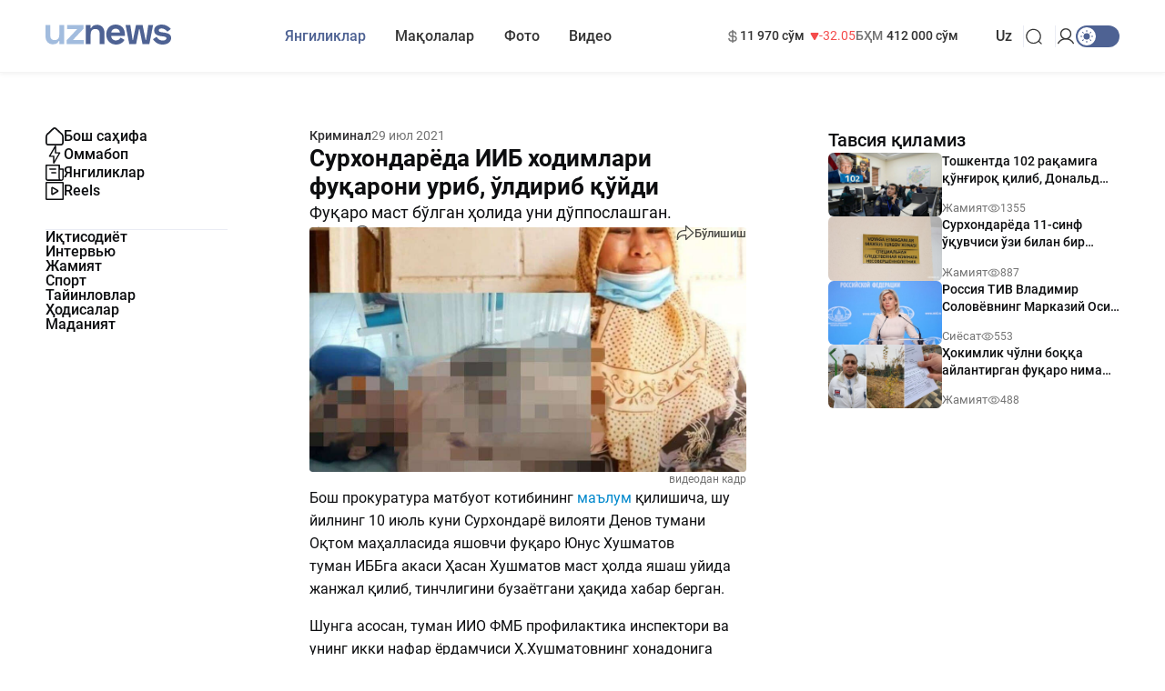

--- FILE ---
content_type: text/html; charset=UTF-8
request_url: https://uznews.uz/uz/posts/2446/
body_size: 23198
content:
<!doctype html>
<html lang="ru">
<head>
  <!-- meta -->
  <meta charset="UTF-8">
  <meta name="viewport" content="width=device-width, initial-scale=1.0">
  <meta http-equiv="X-UA-Compatible" content="IE=edge">
  <meta name="format-detection" content="telephone=no">
  <meta name="format-detection" content="date=no">
  <meta name="format-detection" content="address=no">
  <meta name="format-detection" content="email=no">
  
  <meta name="apple-mobile-web-app-title" content="Uznews" />
  <meta name="description" content="Фуқаро маст бўлган ҳолида уни дўппослашган.">
  <meta name="keywords" content="Ўзбекистон янгиликлари, репортажлар, таҳлиллар, прогрозлар, сиёсат ва иқтисодиёт янгиликлари.  ">
  <meta property="og:url" content="https://uznews.uz/uz/posts/2446">
  <meta property="og:site_name" content="uznews.uz">
  <meta property="og:type" content="article" />
  <meta property="og:title" content="Сурхондарёда ИИБ ходимлари фуқарони уриб, ўлдириб қўйди">
  <meta property="og:description" content="Фуқаро маст бўлган ҳолида уни дўппослашган.">
  <meta property="og:image" content="https://uznews.uz/storage/photos/watermarked/2025/4/28/680f9335967c8.jpg">
  <meta name="twitter:card" content="summary_large_image">
  <meta name="twitter:image" content="https://uznews.uz/storage/photos/watermarked/2025/4/28/680f9335967c8.jpg">
  <!-- favicon -->
  <link rel="icon" type="image/png" href="/favicon-96x96.png" sizes="96x96">
  <link rel="icon" type="image/svg+xml" href="/favicon.svg">
  <link rel="shortcut icon" href="/favicon.ico">
  <link rel="apple-touch-icon" sizes="180x180" href="/apple-touch-icon.png">
  <link rel="manifest" href="/site.webmanifest">
  
  <!-- title -->
  <title>Сурхондарёда ИИБ ходимлари фуқарони уриб, ўлдириб қўйди - UzNews.uz</title>
  <script>
    (function() {
      const savedTheme = localStorage.getItem(`theme`);
      const systemDark = window.matchMedia(`(prefers-color-scheme: dark)`).matches;
      const theme = savedTheme || (systemDark ? `dark` : `light`);
      if (theme === `dark`) {
        document.documentElement.classList.add(`theme-dark`);
      }
      document.documentElement.classList.add(`no-theme-transition`);
    })();
  </script>
  <!-- preload fonts -->
  <link rel="preload" href="/assets/fonts/Roboto-Bold.woff2" as="font" type="font/woff2" crossorigin="anonymous">
  <link rel="preload" href="/assets/fonts/Roboto-Medium.woff2" as="font" type="font/woff2" crossorigin="anonymous">
  <link rel="preload" href="/assets/fonts/Roboto-Regular.woff2" as="font" type="font/woff2" crossorigin="anonymous">
  <!-- preload source -->
  <link rel="preload" href="/assets/css/fonts.min.css?v=1.2" as="style">
  <link rel="preload" href="/assets/css/main.min.css?v=1.20" as="style">
  <link rel="preload" href="/assets/js/main.min.js?v=1.5" as="script">
  <!-- styles -->
  <link rel="stylesheet" href="/assets/css/fonts.min.css?v=1.2">
  <link rel="stylesheet" href="/assets/css/main.min.css?v=1.20">
  <!-- csrf -->
  <meta name="csrf-token" content="R4mU13yFLWVwOyDoZrDDCJnBnUomQay7d64OgbQ9">

      <link rel="canonical" href="https://uznews.uz/uz/news/2446"/>
  
  <script>window.yaContextCb = window.yaContextCb || []</script>
  <script src="https://yandex.ru/ads/system/context.js" async></script>

  <script type="text/javascript" >
      (function(m,e,t,r,i,k,a){m[i]=m[i]||function(){(m[i].a=m[i].a||[]).push(arguments)};
      m[i].l=1*new Date();
      for (var j = 0; j < document.scripts.length; j++) {if (document.scripts[j].src === r) { return; }}
      k=e.createElement(t),a=e.getElementsByTagName(t)[0],k.async=1,k.src=r,a.parentNode.insertBefore(k,a)})
      (window, document, "script", "https://mc.yandex.ru/metrika/tag.js", "ym");

      ym(39184010, "init", {
          clickmap:true,
          trackLinks:true,
          accurateTrackBounce:true
      });
  </script>
  <noscript><div><img src="https://mc.yandex.ru/watch/39184010" style="position:absolute; left:-9999px;" alt="" /></div></noscript>

  <script async src="https://www.googletagmanager.com/gtag/js?id=G-3QWWJ0SKWL"></script>
  <script>
    window.dataLayer = window.dataLayer || [];
    function gtag(){dataLayer.push(arguments);}
    gtag('js', new Date());

    gtag('config', 'G-3QWWJ0SKWL');
  </script>

    <script type="application/ld+json">
    {
      "@context": "https://schema.org",
      "@type": "NewsArticle",
      "headline": "Сурхондарёда ИИБ ходимлари фуқарони уриб, ўлдириб қўйди",
            "description": "Фуқаро маст бўлган ҳолида уни дўппослашган.",
                        "image": "https://uznews.uz/storage/uploads/68/0f/93/file_680f9334dfa83_orig.jpg",
            "publisher": {
          "@type": "Organization",
          "name": "Uznews",
          "logo": {
            "@type": "ImageObject",
            "url": "https://uznews.uz/web-app-manifest-512x512.png"
          }
      },
      "datePublished": "2021-07-29T21:59:55+00:00",
      "dateModified": "2026-01-17T16:37:18+00:00"
    }
</script>
  </head>
<body class="">
<!-- sprite -->
  <div class="visually-hidden">
    <svg xmlns="http://www.w3.org/2000/svg" xmlns:xlink="http://www.w3.org/1999/xlink"><symbol viewBox="0 0 21 20" id="icon-arrow-right"><path fill-rule="evenodd" clip-rule="evenodd" d="M7.343 3.308a.625.625 0 0 1 .884 0l6.25 6.25a.625.625 0 0 1 0 .884l-6.25 6.25a.625.625 0 1 1-.884-.884L13.151 10 7.343 4.192a.625.625 0 0 1 0-.884Z"/></symbol><symbol viewBox="0 0 683 682.7" xml:space="preserve" id="icon-calendar"><path d="M524.978 88.533h-22.267V66a23.274 23.274 0 0 0-23.333-23.333A23.274 23.274 0 0 0 456.045 66v22.533H226.978V66a23.274 23.274 0 0 0-23.333-23.333A23.274 23.274 0 0 0 180.31 66v22.533h-22.266c-63.6 0-115.334 51.734-115.334 115.334v320.8C42.71 588.267 94.444 640 158.044 640h366.8c63.6 0 115.333-51.733 115.333-115.333V204c.133-63.733-51.6-115.467-115.2-115.467zm68.667 436.134c0 37.866-30.8 68.666-68.667 68.666h-366.8c-37.867 0-68.667-30.8-68.667-68.666V272.933h504.267v251.734zm0-298.4H89.378V204c0-37.867 30.8-68.667 68.667-68.667h22.266V180.8a23.274 23.274 0 0 0 23.334 23.333 23.274 23.274 0 0 0 23.333-23.333v-45.467h228.933V180.8a23.274 23.274 0 0 0 23.334 23.333 23.274 23.274 0 0 0 23.333-23.333v-45.467h22.267c37.866 0 68.666 30.8 68.666 68.667v22.267z"/><path d="M249.911 502.4a23.274 23.274 0 0 1-23.333 23.333h-45.867a23.274 23.274 0 0 1-23.333-23.333 23.274 23.274 0 0 1 23.333-23.333h45.867a23.274 23.274 0 0 1 23.333 23.333zm137.734 0a23.274 23.274 0 0 1-23.334 23.333h-45.866c-12.934 0-23.334-10.533-23.334-23.333a23.274 23.274 0 0 1 23.334-23.333h45.866a23.274 23.274 0 0 1 23.334 23.333zm137.866 0a23.274 23.274 0 0 1-23.333 23.333h-45.867a23.274 23.274 0 0 1-23.333-23.333 23.274 23.274 0 0 1 23.333-23.333h45.867a23.274 23.274 0 0 1 23.333 23.333zm0-137.733A23.274 23.274 0 0 1 502.178 388h-45.867c-12.933 0-23.333-10.4-23.333-23.333s10.4-23.334 23.333-23.334h45.867a23.274 23.274 0 0 1 23.333 23.334zm-137.866 0A23.274 23.274 0 0 1 364.31 388h-45.866c-12.934 0-23.334-10.4-23.334-23.333s10.4-23.334 23.334-23.334h45.866a23.274 23.274 0 0 1 23.334 23.334zm-137.734 0A23.274 23.274 0 0 1 226.578 388h-45.867c-12.933 0-23.333-10.4-23.333-23.333s10.4-23.334 23.333-23.334h45.867a23.274 23.274 0 0 1 23.333 23.334z"/></symbol><symbol viewBox="0 0 20 20" id="icon-caret-down"><path fill-rule="evenodd" clip-rule="evenodd" d="M3.308 7.058a.625.625 0 0 1 .884 0L10 12.866l5.808-5.808a.625.625 0 1 1 .884.884l-6.25 6.25a.625.625 0 0 1-.884 0l-6.25-6.25a.625.625 0 0 1 0-.884Z"/></symbol><symbol viewBox="0 0 32 32" id="icon-caret-left"><path fill-rule="evenodd" clip-rule="evenodd" d="M20.707 5.293a1 1 0 0 1 0 1.414L11.414 16l9.293 9.293a1 1 0 0 1-1.414 1.414l-10-10a1 1 0 0 1 0-1.414l10-10a1 1 0 0 1 1.414 0Z"/></symbol><symbol viewBox="0 0 32 32" id="icon-caret-right"><path fill-rule="evenodd" clip-rule="evenodd" d="M11.293 5.293a1 1 0 0 1 1.414 0l10 10a1 1 0 0 1 0 1.414l-10 10a1 1 0 0 1-1.414-1.414L20.586 16l-9.293-9.293a1 1 0 0 1 0-1.414Z"/></symbol><symbol viewBox="0 0 20 20" id="icon-caret-up"><path fill-rule="evenodd" clip-rule="evenodd" d="M9.558 5.808a.625.625 0 0 1 .884 0l6.25 6.25a.625.625 0 1 1-.884.884L10 7.134l-5.808 5.808a.625.625 0 1 1-.884-.884l6.25-6.25Z"/></symbol><symbol viewBox="0 0 12 8" id="icon-check"><path fill-rule="evenodd" clip-rule="evenodd" d="M11.854.146a.5.5 0 0 1 0 .708l-7 7a.5.5 0 0 1-.708 0l-3.5-3.5a.5.5 0 1 1 .708-.708L4.5 6.793 11.146.146a.5.5 0 0 1 .708 0Z"/></symbol><symbol viewBox="0 0 24 24" id="icon-close"><path fill-rule="evenodd" clip-rule="evenodd" d="M19.28 4.72a.75.75 0 0 1 0 1.06l-13.5 13.5a.75.75 0 0 1-1.06-1.06l13.5-13.5a.75.75 0 0 1 1.06 0Z"/><path fill-rule="evenodd" clip-rule="evenodd" d="M4.72 4.72a.75.75 0 0 1 1.06 0l13.5 13.5a.75.75 0 1 1-1.06 1.06L4.72 5.78a.75.75 0 0 1 0-1.06Z"/></symbol><symbol viewBox="0 0 10 8" xml:space="preserve" id="icon-down"><path d="M5.9 7.5c-.4.7-1.3.7-1.7 0l-3.5-6C.3.8.8 0 1.5 0h6.9c.8 0 1.3.8.9 1.5l-3.4 6z"/></symbol><symbol viewBox="0 0 20 21" id="icon-edit"><path d="m17.505 6.544-3.497-3.497a1.234 1.234 0 0 0-.886-.36 1.242 1.242 0 0 0-.88.37l-9.38 9.382a1.233 1.233 0 0 0-.362.879v3.494c0 .69.561 1.25 1.25 1.25h3.497c.326 0 .646-.132.878-.362l9.39-9.391a1.251 1.251 0 0 0-.01-1.765ZM7.245 16.812H3.75l-.003-3.49 6.884-6.88 3.49 3.49-6.878 6.88Zm7.762-7.763-3.49-3.49 1.617-1.617 3.486 3.493-1.613 1.614Z"/></symbol><symbol viewBox="0 0 67 67" id="icon-eur"><path fill-rule="evenodd" clip-rule="evenodd" d="M38.92 12.863A16.713 16.713 0 0 0 18.946 29.25v8.356A16.716 16.716 0 0 0 38.92 53.995a16.715 16.715 0 0 0 8.557-4.572 2.09 2.09 0 1 1 2.954 2.955 20.893 20.893 0 0 1-35.663-14.77V29.25A20.895 20.895 0 0 1 39.735 8.764 20.892 20.892 0 0 1 50.43 14.48a2.09 2.09 0 1 1-2.954 2.956 16.715 16.715 0 0 0-8.557-4.572Z"/><path fill-rule="evenodd" clip-rule="evenodd" d="M8.5 29.25a2.09 2.09 0 0 1 2.09-2.09h25.07a2.09 2.09 0 1 1 0 4.18H10.59a2.09 2.09 0 0 1-2.09-2.09Zm0 8.357a2.09 2.09 0 0 1 2.09-2.09h20.892a2.09 2.09 0 1 1 0 4.18H10.59a2.09 2.09 0 0 1-2.089-2.09Z"/></symbol><symbol viewBox="0 0 18 18" id="icon-eye"><path fill-rule="evenodd" clip-rule="evenodd" d="M2.555 6.071C3.896 4.731 6 3.375 9 3.375c3 0 5.104 1.355 6.445 2.696a10.648 10.648 0 0 1 1.467 1.838 8.984 8.984 0 0 1 .467.84l.007.015.002.005v.002L16.876 9l.514.229-.001.002-.002.005-.007.015a3.482 3.482 0 0 1-.113.228 8.98 8.98 0 0 1-.354.612c-.316.501-.799 1.17-1.467 1.838C14.104 13.269 12 14.625 9 14.625c-3 0-5.104-1.355-6.445-2.696a10.64 10.64 0 0 1-1.467-1.838 8.97 8.97 0 0 1-.467-.84l-.007-.015-.002-.005V9.23L1.124 9 .61 8.771l.001-.002.002-.005.007-.015a3.592 3.592 0 0 1 .113-.228c.079-.15.196-.36.354-.612.316-.501.799-1.17 1.467-1.838ZM1.125 9l-.514-.228a.562.562 0 0 0 0 .456L1.125 9Zm.629 0c.066.124.161.292.286.491a9.517 9.517 0 0 0 1.31 1.643C4.542 12.323 6.376 13.5 9 13.5c2.625 0 4.459-1.176 5.65-2.367a9.515 9.515 0 0 0 1.31-1.642A8.01 8.01 0 0 0 16.246 9a7.979 7.979 0 0 0-.286-.491 9.515 9.515 0 0 0-1.31-1.643C13.458 5.677 11.624 4.5 9 4.5c-2.625 0-4.459 1.176-5.65 2.367a9.517 9.517 0 0 0-1.31 1.642A8.01 8.01 0 0 0 1.754 9Zm15.121 0 .514.228a.562.562 0 0 0 0-.456L16.875 9Z"/><path fill-rule="evenodd" clip-rule="evenodd" d="M9 6.75a2.25 2.25 0 1 0 0 4.5 2.25 2.25 0 0 0 0-4.5ZM5.625 9a3.375 3.375 0 1 1 6.75 0 3.375 3.375 0 0 1-6.75 0Z"/></symbol><symbol viewBox="0 0 20 20" id="icon-eye-close"><path fill-rule="evenodd" clip-rule="evenodd" d="M15.398 9.405a.625.625 0 0 1 .854.227l1.789 3.086a.625.625 0 0 1-1.082.627l-1.789-3.086a.625.625 0 0 1 .228-.854Zm-3.459 1.644c.34-.06.664.167.724.507l.554 3.148a.625.625 0 1 1-1.23.217l-.556-3.148a.625.625 0 0 1 .508-.724Zm-3.885-.009c.34.06.567.384.507.724l-.555 3.157a.625.625 0 1 1-1.23-.217l.554-3.156a.625.625 0 0 1 .724-.507Zm-3.46-1.636a.625.625 0 0 1 .229.854l-1.79 3.101a.625.625 0 0 1-1.082-.624L3.74 9.633a.625.625 0 0 1 .854-.23Z"/><path fill-rule="evenodd" clip-rule="evenodd" d="M2.107 7.71a.625.625 0 0 1 .88.093C4.23 9.343 6.474 11.25 10 11.25s5.77-1.908 7.014-3.447a.625.625 0 0 1 .972.785C16.605 10.298 14.037 12.5 10 12.5s-6.605-2.201-7.986-3.912a.625.625 0 0 1 .093-.879Z"/></symbol><symbol viewBox="0 0 21 20" id="icon-facebook"><path d="M10.332 1.875c-4.481 0-8.125 3.644-8.125 8.125s3.644 8.125 8.125 8.125 8.125-3.644 8.125-8.125-3.644-8.125-8.125-8.125Zm.625 14.969v-4.969h1.875a.627.627 0 0 0 .625-.625.627.627 0 0 0-.625-.625h-1.875V8.738c0-.332.131-.644.369-.875a1.23 1.23 0 0 1 .875-.363h1.256a.627.627 0 0 0 .625-.625.627.627 0 0 0-.625-.625h-1.256c-.663 0-1.288.256-1.757.725a2.454 2.454 0 0 0-.737 1.756v1.894H7.832a.627.627 0 0 0-.625.625c0 .344.281.625.625.625h1.875v4.969c-3.5-.319-6.25-3.269-6.25-6.844a6.88 6.88 0 0 1 6.875-6.875A6.88 6.88 0 0 1 17.207 10a6.877 6.877 0 0 1-6.25 6.844Z"/></symbol><symbol viewBox="0 0 20 20" id="icon-filter"><path fill-rule="evenodd" clip-rule="evenodd" d="M18.865.838H1.135a.317.317 0 0 0-.31.32v.857c0 .175.139.316.31.316h17.73c.172 0 .31-.141.31-.316v-.858a.317.317 0 0 0-.31-.319Zm.222 2.31-5.27 7.317v5.112a.413.413 0 0 1-.203.362l-6.78 3.982a.404.404 0 0 1-.429.032.418.418 0 0 1-.223-.373v-9.114L.913 3.148A1.152 1.152 0 0 1 0 2.017v-.86A1.15 1.15 0 0 1 1.135 0h17.73A1.15 1.15 0 0 1 20 1.157v.858a1.153 1.153 0 0 1-.913 1.13v.003ZM1.949 3.17l4.976 6.91a.42.42 0 0 1 .08.25v8.525l5.988-3.519V10.33a.43.43 0 0 1 .098-.27l4.96-6.89H1.95Z"/></symbol><symbol viewBox="0 0 471.7 471.7" xml:space="preserve" id="icon-heart"><path d="M429.8 164.7c.1 25.7-9.9 49.9-28.1 68.1L235.7 398 70.2 232.5C52 214.3 42 190.2 42 164.4c0-25.7 9.9-49.9 28.1-68 18.1-18.1 42.2-28.1 67.9-28.1 25.7 0 50 10 68.1 28.2l21 21c4.9 4.9 12.8 4.9 17.7 0l20.8-20.8c18.2-18.2 42.4-28.2 68.1-28.2 25.6 0 49.8 10 68 28.1 18.1 18.2 28.1 42.4 28.1 68.1z"/></symbol><symbol viewBox="0 0 17.3 17.5" xml:space="preserve" id="icon-home"><path d="M14.8 17.5H2.5c-.7 0-1.3-.3-1.8-.7-.4-.5-.7-1.2-.7-1.8V9.1c0-.6.1-1.1.3-1.7.2-.5.6-1 1-1.4L6.9.7c.9-.9 2.5-.9 3.4 0L16 6c.4.4.8.9 1 1.4.2.5.3 1.1.3 1.7V15c0 .7-.3 1.3-.7 1.8s-1.1.7-1.8.7zm-6.2-16c-.2 0-.5.1-.6.3L2.4 7.1c-.3.2-.5.5-.7.9-.1.3-.2.7-.2 1.1V15c0 .3.1.5.3.7.2.2.4.3.7.3h12.3c.3 0 .5-.1.7-.3s.3-.4.3-.7V9.1c0-.4-.1-.7-.2-1.1-.1-.3-.4-.7-.6-.9L9.3 1.8c-.2-.2-.4-.3-.7-.3z"/></symbol><symbol viewBox="0 0 20 20" id="icon-instagram"><path fill-rule="evenodd" clip-rule="evenodd" d="M10 7.5a2.5 2.5 0 1 0 0 5 2.5 2.5 0 0 0 0-5ZM6.25 10a3.75 3.75 0 1 1 7.5 0 3.75 3.75 0 0 1-7.5 0Z"/><path fill-rule="evenodd" clip-rule="evenodd" d="M6.563 3.438a3.125 3.125 0 0 0-3.125 3.124v6.875a3.125 3.125 0 0 0 3.124 3.126h6.875c1.726 0 3.126-1.4 3.126-3.125V6.561c0-1.725-1.4-3.125-3.125-3.125H6.561ZM2.188 6.562a4.375 4.375 0 0 1 4.374-4.375h6.875a4.375 4.375 0 0 1 4.376 4.376v6.875a4.375 4.375 0 0 1-4.375 4.374H6.561a4.375 4.375 0 0 1-4.375-4.375V6.564Z"/><path d="M14.063 6.875a.937.937 0 1 0 0-1.875.937.937 0 0 0 0 1.875Z"/></symbol><symbol viewBox="0 0 20 19" id="icon-instagram-fill"><path d="M10.762.001a74.87 74.87 0 0 1 2.08.021l.183.007c.213.007.423.017.677.028 1.01.048 1.7.207 2.305.442a4.622 4.622 0 0 1 1.684 1.096 4.663 4.663 0 0 1 1.095 1.683c.235.605.394 1.295.442 2.306l.028.677.006.184c.017.693.024 1.385.022 2.078v1.954c.003.693-.004 1.386-.021 2.079l-.006.184c-.007.213-.017.423-.028.677-.048 1.01-.21 1.7-.443 2.305a4.64 4.64 0 0 1-1.095 1.684 4.668 4.668 0 0 1-1.684 1.095c-.605.234-1.294.394-2.305.442l-.677.028-.184.006c-.693.017-1.386.024-2.08.022H8.81a75.08 75.08 0 0 1-2.08-.021l-.184-.006a56.522 56.522 0 0 1-.676-.029c-1.011-.047-1.7-.209-2.307-.442a4.645 4.645 0 0 1-1.682-1.096 4.659 4.659 0 0 1-1.097-1.683C.55 15.117.39 14.427.343 13.417l-.029-.677-.005-.184a75.097 75.097 0 0 1-.023-2.08V8.524a74.88 74.88 0 0 1 .02-2.078l.007-.184c.008-.213.017-.424.029-.677.047-1.012.207-1.7.441-2.306a4.636 4.636 0 0 1 1.099-1.682A4.652 4.652 0 0 1 3.563.5C4.169.264 4.858.105 5.87.057L6.546.03 6.73.024A75.096 75.096 0 0 1 8.81 0l1.953.001Zm-.977 4.75a4.75 4.75 0 1 0 0 9.499 4.75 4.75 0 0 0 0-9.499Zm0 1.9a2.85 2.85 0 1 1 .001 5.699 2.85 2.85 0 0 1 0-5.7Zm4.988-3.325a1.187 1.187 0 0 0 0 2.373 1.187 1.187 0 0 0 0-2.375v.002Z"/></symbol><symbol viewBox="0 0 19.5 17.5" xml:space="preserve" id="icon-list"><path d="M10.8 4h-6c-.5 0-.8.3-.8.8 0 .4.3.8.8.8h6c.4 0 .8-.3.8-.8-.1-.5-.4-.8-.8-.8zm0 4h-4c-.5 0-.8.3-.8.8 0 .4.3.8.8.8h4c.4 0 .8-.3.8-.8-.1-.5-.4-.8-.8-.8zm0-4h-6c-.5 0-.8.3-.8.8 0 .4.3.8.8.8h6c.4 0 .8-.3.8-.8-.1-.5-.4-.8-.8-.8zm0 4h-4c-.5 0-.8.3-.8.8 0 .4.3.8.8.8h4c.4 0 .8-.3.8-.8-.1-.5-.4-.8-.8-.8z"/><path d="M18.8 4h-3.2V.8c0-.4-.3-.8-.8-.8H.8C.3 0 0 .3 0 .8v14a2.732 2.732 0 0 0 2.7 2.7h14a2.732 2.732 0 0 0 2.7-2.7v-10c.1-.5-.2-.8-.6-.8zm-16 12c-.3 0-.7-.1-.9-.4-.2-.2-.4-.5-.4-.9V1.5H14v13.2c0 .4.1.9.3 1.2H2.8zM18 14.8c0 .3-.1.7-.4.9-.2.2-.5.4-.9.4s-.7-.1-.9-.4c-.2-.2-.4-.5-.4-.9V5.5H18v9.3z"/></symbol><symbol viewBox="0 0 20 20" xml:space="preserve" id="icon-menu"><path d="M17.5 16.6h-15c-.3 0-.6-.3-.6-.6s.3-.6.6-.6h15c.3 0 .6.3.6.6s-.3.6-.6.6zm0-6h-15c-.3 0-.6-.3-.6-.6s.3-.6.6-.6h15c.3 0 .6.3.6.6s-.3.6-.6.6zm0-6h-15c-.3 0-.6-.3-.6-.6s.3-.6.6-.6h15c.3 0 .6.3.6.6s-.3.6-.6.6z"/></symbol><symbol viewBox="0 0 18 18" id="icon-message"><path fill-rule="evenodd" clip-rule="evenodd" d="M9.38 2.839a6.18 6.18 0 0 0-5.704 9.32.56.56 0 0 1 .058.44l-.66 2.326 2.328-.659c1.295.768 3.266 1.094 4.745.813a6.18 6.18 0 0 0-.767-12.24Zm-3.9 12.574a7.306 7.306 0 1 0-2.894-2.894l-.596 2.105a1.118 1.118 0 0 0 1.385 1.385l2.105-.596Z"/><path d="M9 9.844a.844.844 0 1 0 0-1.688.844.844 0 0 0 0 1.688Zm-3.375 0a.844.844 0 1 0 0-1.688.844.844 0 0 0 0 1.688Zm6.75 0a.844.844 0 1 0 0-1.688.844.844 0 0 0 0 1.688Z"/></symbol><symbol viewBox="0 0 20 21" id="icon-pencil"><path d="m17.505 6.543-3.497-3.496a1.234 1.234 0 0 0-.886-.36 1.242 1.242 0 0 0-.88.37l-9.38 9.382a1.233 1.233 0 0 0-.362.879v3.494c0 .69.561 1.25 1.25 1.25h3.497c.326 0 .646-.132.878-.362l9.39-9.392a1.251 1.251 0 0 0-.01-1.765ZM7.245 16.812H3.75l-.003-3.49 6.884-6.88 3.49 3.49-6.878 6.88Zm7.762-7.763-3.49-3.49 1.617-1.617 3.486 3.493-1.613 1.614Z"/></symbol><symbol viewBox="0 0 20 20" id="icon-photos"><rect x="2.859" width="17.143" height="17.143" rx="2"/><path fill-rule="evenodd" clip-rule="evenodd" d="M1.904 3.063A3.001 3.001 0 0 0 0 5.857V17a3 3 0 0 0 3 3h11.143c1.27 0 2.356-.79 2.794-1.905H3.904a2 2 0 0 1-2-2V3.063Z"/></symbol><symbol viewBox="0 0 48 48" id="icon-play"><path d="M18 34.8 34.8 24 18 13.2v21.6ZM24 48c-3.32 0-6.44-.63-9.36-1.89-2.92-1.26-5.46-2.97-7.62-5.13-2.16-2.16-3.87-4.7-5.13-7.62C.63 30.44 0 27.32 0 24c0-3.32.63-6.44 1.89-9.36 1.26-2.92 2.97-5.46 5.13-7.62 2.16-2.16 4.7-3.87 7.62-5.13C17.56.63 20.68 0 24 0c3.32 0 6.44.63 9.36 1.89 2.92 1.26 5.46 2.97 7.62 5.13 2.16 2.16 3.87 4.7 5.13 7.62C47.37 17.56 48 20.68 48 24c0 3.32-.63 6.44-1.89 9.36-1.26 2.92-2.97 5.46-5.13 7.62-2.16 2.16-4.7 3.87-7.62 5.13C30.44 47.37 27.32 48 24 48Z"/></symbol><symbol viewBox="0 0 13.5 21.5" xml:space="preserve" id="icon-popular"><path d="M5.8 21.5h-.2c-.4-.1-.6-.4-.6-.7v-7.3H.8c-.3 0-.5-.1-.7-.4-.1-.2-.1-.5 0-.8l7-12c.2-.2.5-.4.8-.3.3.1.6.4.6.7V8h4.2c.3 0 .5.1.7.4s.1.5 0 .8l-7 12c-.1.2-.4.3-.6.3zM2.1 12h3.7c.4 0 .8.3.8.8V18l4.9-8.5H7.8c-.5 0-.8-.3-.8-.7V3.5L2.1 12z"/></symbol><symbol viewBox="0 0 19.5 19.5" xml:space="preserve" id="icon-reels"><path d="M18.2 19.5H1.4c-.4 0-.7-.1-1-.4-.3-.2-.4-.6-.4-1V1.3C0 .9.1.6.4.3.6.1 1 0 1.4 0h16.8c.4 0 .7.1 1 .4.2.3.4.6.4 1v16.8c0 .4-.1.7-.4 1-.4.2-.7.3-1 .3zM1.5 18H18V1.5H1.5V18z"/><path d="M7.4 14.1c-.3 0-.5-.1-.7-.2-.2-.1-.4-.3-.5-.5-.1-.2-.2-.4-.2-.7V6.8c0-.2.1-.5.2-.7.1-.2.3-.4.5-.5.2-.1.4-.2.7-.2.2 0 .5.1.7.2l5.2 3c.2.1.4.3.5.5.1.2.2.4.2.7 0 .2-.1.5-.2.7-.1.2-.3.4-.5.5l-5.2 3c-.3 0-.5.1-.7.1zm.1-1.4zm0-5.7v5.4l4.7-2.7L7.5 7z"/></symbol><symbol viewBox="0 0 68 68" id="icon-rub"><path fill-rule="evenodd" clip-rule="evenodd" d="M12.965 46.679a2.09 2.09 0 0 1 2.09-2.09h22.981a2.09 2.09 0 1 1 0 4.179H15.054a2.09 2.09 0 0 1-2.09-2.09Z"/><path fill-rule="evenodd" clip-rule="evenodd" d="M21.322 11.16a2.09 2.09 0 0 1 2.09-2.088H39.08a15.67 15.67 0 1 1 0 31.339H25.5v16.714a2.09 2.09 0 1 1-4.179 0V40.411h-6.268a2.09 2.09 0 1 1 0-4.179h6.268V11.161Zm4.179 25.072h13.58a11.491 11.491 0 1 0 0-22.982H25.5v22.982Z"/></symbol><symbol viewBox="0 0 18 18" id="icon-save"><path fill-rule="evenodd" clip-rule="evenodd" d="M4.267 2.58c.211-.211.497-.33.795-.33h7.875a1.125 1.125 0 0 1 1.126 1.125V15.75a.563.563 0 0 1-.861.477L9 13.601l-4.202 2.626a.562.562 0 0 1-.86-.477V3.375c0-.298.118-.585.329-.795Zm8.67.795H5.064v11.36l3.639-2.274a.562.562 0 0 1 .596 0l3.64 2.274V3.375Z"/></symbol><symbol viewBox="0 0 18 18" xml:space="preserve" id="icon-save-fill"><path d="M14.1 3.4v12.4c0 .2-.1.4-.3.5-.2.1-.4.1-.6 0L9 13.6l-4.2 2.6c-.2.1-.4.1-.6 0-.2-.1-.3-.3-.3-.5V3.4c0-.3.1-.6.3-.8.2-.2.5-.3.8-.3h7.9c.3 0 .6.1.8.3.2.2.4.5.4.8z"/></symbol><symbol viewBox="0 0 20 20" xml:space="preserve" id="icon-search"><path d="m17.8 16.9-2.3-2.3c1-1.3 1.6-2.9 1.6-4.6 0-4.2-3.4-7.5-7.6-7.5C5.4 2.4 2 5.8 2 9.9s3.4 7.5 7.5 7.5c2 0 3.8-.8 5.1-2l2.3 2.3c.2.2.6.2.9 0 .3-.2.3-.6 0-.8zm-8.3-.6c-3.5 0-6.3-2.8-6.3-6.3S6 3.6 9.5 3.6s6.4 2.8 6.4 6.3-2.9 6.4-6.4 6.4z"/></symbol><symbol viewBox="0 0 128 128" id="icon-share"><path d="M8 116c-.305 0-.613-.035-.918-.105A4.007 4.007 0 0 1 4 112c0-36.348 4.598-66.578 60-67.953V16a4 4 0 0 1 6.715-2.937l52 48c.82.753 1.285 1.82 1.285 2.937s-.465 2.184-1.285 2.938l-52 48a3.985 3.985 0 0 1-4.32.727A4.002 4.002 0 0 1 64 112V84.047c-38.004.91-45.016 14.93-52.422 29.742A3.998 3.998 0 0 1 8 116zm60-40c2.211 0 4 1.789 4 4v22.863L114.102 64 72 25.137V48c0 2.211-1.789 4-4 4-44.188 0-53.703 17.09-55.574 44.387C20.711 85.258 34.832 76 68 76z"/></symbol><symbol viewBox="0 0 21 20" id="icon-telegram"><path fill-rule="evenodd" clip-rule="evenodd" d="M17.465 2.261a1.25 1.25 0 0 1 1.672 1.438v.003L16.198 16.53a1.25 1.25 0 0 1-2.046.658l-.001-.001-6.897-6.068-4-.803h-.002c-1.201-.247-1.386-1.93-.212-2.39l14.422-5.664.002-.001ZM3.501 9.088v.002h.003l4.162.836a.625.625 0 0 1 .29.144l7.023 6.18h.001l2.937-12.823L3.501 9.088Z"/><path fill-rule="evenodd" clip-rule="evenodd" d="M18.682 2.493c.202.28.14.67-.14.873l-10.633 7.68a.625.625 0 0 1-.732-1.014l10.633-7.68a.626.626 0 0 1 .872.141Z"/><path fill-rule="evenodd" clip-rule="evenodd" d="M7.543 9.914c.345 0 .625.28.625.625v5.085l.003-.003 2.438-2.438a.625.625 0 1 1 .883.884l-2.436 2.436a1.25 1.25 0 0 1-2.138-.877V10.54c0-.345.28-.625.625-.625Z"/></symbol><symbol viewBox="0 0 20 21" id="icon-trash"><path fill-rule="evenodd" clip-rule="evenodd" d="M2.5 4.875c0-.345.28-.625.625-.625h13.75a.625.625 0 1 1 0 1.25H3.125a.625.625 0 0 1-.625-.625ZM8.125 8c.345 0 .625.28.625.625v5a.625.625 0 1 1-1.25 0v-5c0-.345.28-.625.625-.625Zm3.75 0c.345 0 .625.28.625.625v5a.625.625 0 1 1-1.25 0v-5c0-.345.28-.625.625-.625Z"/><path fill-rule="evenodd" clip-rule="evenodd" d="M4.375 4.25c.345 0 .625.28.625.625V16.75h10V4.875a.625.625 0 1 1 1.25 0V16.75A1.25 1.25 0 0 1 15 18H5a1.25 1.25 0 0 1-1.25-1.25V4.875c0-.345.28-.625.625-.625Z"/><path fill-rule="evenodd" clip-rule="evenodd" d="M6.8 2.3a1.87 1.87 0 0 1 1.325-.55h3.75a1.875 1.875 0 0 1 1.875 1.875v1.25a.625.625 0 1 1-1.25 0v-1.25A.625.625 0 0 0 11.875 3h-3.75a.625.625 0 0 0-.625.625v1.25a.625.625 0 1 1-1.25 0v-1.25c0-.497.198-.974.55-1.326Z"/></symbol><symbol viewBox="0 0 10 8" id="icon-up"><path d="M4.134.5a1 1 0 0 1 1.732 0l3.464 6A1 1 0 0 1 8.464 8H1.536A1 1 0 0 1 .67 6.5l3.464-6Z"/></symbol><symbol viewBox="0 0 67 67" id="icon-usd"><path fill-rule="evenodd" clip-rule="evenodd" d="M33.429 4.179a2.09 2.09 0 0 1 2.089 2.089v54.321a2.09 2.09 0 1 1-4.179 0V6.268a2.09 2.09 0 0 1 2.09-2.09Z"/><path fill-rule="evenodd" clip-rule="evenodd" d="M19.341 14.118a12.536 12.536 0 0 1 8.864-3.672h9.402a12.536 12.536 0 0 1 12.536 12.536 2.09 2.09 0 0 1-4.179 0 8.357 8.357 0 0 0-8.357-8.357h-9.402a8.357 8.357 0 1 0 0 16.714h11.491a12.536 12.536 0 1 1 0 25.072H27.161a12.536 12.536 0 0 1-12.536-12.536 2.09 2.09 0 1 1 4.179 0 8.357 8.357 0 0 0 8.357 8.357h12.535a8.357 8.357 0 1 0 0-16.714h-11.49a12.536 12.536 0 0 1-8.865-21.4Z"/></symbol><symbol viewBox="0 0 24 24" id="icon-user"><path fill-rule="evenodd" clip-rule="evenodd" d="M12 3.75a5.25 5.25 0 1 0 0 10.5 5.25 5.25 0 0 0 0-10.5ZM5.25 9a6.75 6.75 0 1 1 13.5 0 6.75 6.75 0 0 1-13.5 0Z"/><path fill-rule="evenodd" clip-rule="evenodd" d="M12 15.75a9.75 9.75 0 0 0-8.444 4.875.75.75 0 0 1-1.3-.75 11.25 11.25 0 0 1 19.487 0 .75.75 0 1 1-1.299.75A9.75 9.75 0 0 0 12 15.749Z"/></symbol><symbol viewBox="0 0 20 20" id="icon-youtube"><path fill-rule="evenodd" clip-rule="evenodd" d="M8.455 6.949a.625.625 0 0 1 .642.03l3.75 2.5a.625.625 0 0 1 0 1.041l-3.75 2.5a.625.625 0 0 1-.972-.52v-5c0-.23.127-.442.33-.551Zm.92 1.719v2.664L11.373 10 9.375 8.668Z"/><path fill-rule="evenodd" clip-rule="evenodd" d="M10 3.156h-.052l-.147.001a33.876 33.876 0 0 0-2.35.115c-1.422.12-3.234.37-4.628.902l-.01.004a1.883 1.883 0 0 0-1.122 1.274v.003C1.496 6.216 1.25 7.629 1.25 10s.247 3.784.441 4.545v.003a1.883 1.883 0 0 0 1.124 1.274l.009.004c1.394.533 3.206.782 4.628.902a33.815 33.815 0 0 0 2.497.116h.102l.147-.001a33.815 33.815 0 0 0 2.35-.114c1.422-.12 3.234-.37 4.628-.903l.01-.004a1.884 1.884 0 0 0 1.122-1.274v-.003c.195-.761.442-2.174.442-4.545s-.247-3.784-.441-4.545v-.003a1.884 1.884 0 0 0-1.124-1.274l-.009-.004c-1.394-.533-3.206-.782-4.628-.902a33.876 33.876 0 0 0-2.497-.116h-.052Zm-.003 12.438h.051a19.763 19.763 0 0 0 .652-.012 32.67 32.67 0 0 0 1.743-.1c1.397-.117 3.06-.356 4.282-.822a.633.633 0 0 0 .373-.425c.165-.646.402-1.952.402-4.235 0-2.283-.237-3.59-.402-4.234a.633.633 0 0 0-.373-.426c-1.222-.466-2.885-.705-4.283-.823a32.624 32.624 0 0 0-2.394-.11h-.233a32.628 32.628 0 0 0-2.258.11c-1.397.118-3.06.357-4.282.823a.633.633 0 0 0-.373.426C2.737 6.41 2.5 7.716 2.5 10c0 2.283.237 3.59.402 4.235a.633.633 0 0 0 .373.425c1.222.466 2.885.705 4.282.823a32.673 32.673 0 0 0 2.395.11h.045Z"/></symbol></svg>
    <svg xmlns="http://www.w3.org/2000/svg" xmlns:xlink="http://www.w3.org/1999/xlink">
      <symbol viewBox="0 0 40 40" style="enable-background:new 0 0 40 40" xml:space="preserve" id="facebook-circle" xmlns="http://www.w3.org/2000/svg">
        <path d="M.6 20C.6 30.7 9.3 39.4 20 39.4S39.4 30.7 39.4 20 30.7.6 20 .6.6 9.3.6 20z" style="fill:#1877f2" />
        <path d="M30.7 20c0-5.9-4.8-10.7-10.7-10.7S9.3 14.1 9.3 20c0 5.3 3.9 9.8 9 10.6v-7.5h-2.7V20h2.7v-2.4c0-2.7 1.6-4.1 4-4.1 1.2 0 2.4.3 2.4.3v2.7h-1.3c-1.3 0-1.7.8-1.7 1.6v2h2.9l-.6 3h-2.5v7.6c5.3-.8 9.2-5.4 9.2-10.7z" style="fill:#fff" />
      </symbol>
      <symbol viewBox="0 0 40 40" style="enable-background:new 0 0 40 40" xml:space="preserve" id="google-circle" xmlns="http://www.w3.org/2000/svg">
        <path d="M10 20c0 1.1.2 2.2.5 3.2l-5.9 4.4c-1.1-2.2-1.8-4.8-1.8-7.6s.7-5.3 1.8-7.7l5.9 4.5c-.3 1-.5 2.1-.5 3.2z" style="fill:#fbbc05" />
        <path d="m32.1 7.1-5.2 5c-1.7-1.4-4-2.2-6.5-2.2-4.7 0-8.5 2.9-9.9 7l-5.9-4.4c2.8-5.8 8.9-9.6 15.9-9.6 4.4-.1 8.4 1.5 11.6 4.2z" style="fill:#ea4335" />
        <path d="M37.2 20c0 10.9-8 17.2-16.8 17.2-7 0-12.9-3.9-15.9-9.6l5.9-4.5c1.4 4 5.3 7 9.9 7 4.9 0 8.6-2.4 9.5-6.6h-9.5v-6.6h16.5c.3.9.4 2.1.4 3.1z" style="fill:#34a853" />
        <path d="M37.2 20c0 5.6-2.1 10-5.3 12.9l-5.6-4.2c1.8-1.1 3.1-2.9 3.6-5.2h-9.5v-6.6h16.5c.2.9.3 2.1.3 3.1z" style="fill:#4285f4" />
      </symbol>
      <symbol viewBox="0 0 41 40" style="enable-background:new 0 0 41 40" xml:space="preserve" id="telegram-circle" xmlns="http://www.w3.org/2000/svg">
        <path d="M1.6 20c0 10.4 8.4 18.9 18.9 18.9S39.4 30.4 39.4 20 30.9 1.1 20.5 1.1 1.6 9.6 1.6 20z" style="fill:#08c" />
        <path d="M11.2 19.7c5.1-2.2 8.4-3.7 10.1-4.4 4.8-2 5.8-2.4 6.5-2.4.1 0 .5 0 .7.2.2.1.2.3.2.5 0 .1.1.4 0 .7-.3 2.7-1.4 9.4-2 12.5-.2 1.3-.7 1.7-1.2 1.8-1 .1-1.8-.7-2.8-1.3l-3.9-2.6c-1.7-1.1-.6-1.8.4-2.8.3-.3 4.7-4.3 4.8-4.7 0 0 0-.2-.1-.3-.1-.1-.3-.1-.4 0-.2 0-2.6 1.6-7.3 4.8-.7.5-1.3.7-1.9.7-.6 0-1.8-.4-2.7-.6-1.1-.4-2-.5-1.9-1.1.2-.4.7-.7 1.5-1z" style="fill:#fff" />
      </symbol>
      <symbol viewBox="0 0 13.6 13.6" xml:space="preserve" id="icon-theme-light">
        <style>
          .st0 {
            fill: #252525
          }
        </style>
        <path d="M6.8 0c-.3 0-.5.2-.5.5v1.2c0 .3.2.5.5.5s.5-.2.5-.5V.5c0-.3-.2-.5-.5-.5zm4.8 2c-.2-.2-.5-.2-.7 0l-.8.8c-.2.2-.2.5 0 .7.1.1.2.1.3.1s.3 0 .4-.1l.8-.8c.2-.2.2-.5 0-.7zm-8.1.8L2.7 2c-.2-.2-.5-.2-.7 0-.2.2-.2.5 0 .7l.8.8c.1.1.2.2.4.2.1 0 .2 0 .4-.1.1-.3.1-.6-.1-.8zM1.7 6.3H.5c-.3 0-.5.2-.5.5s.2.5.5.5h1.2c.3 0 .5-.2.5-.5s-.3-.5-.5-.5zm11.4 0H12c-.3 0-.5.2-.5.5s.2.5.5.5h1.1c.3 0 .5-.2.5-.5s-.2-.5-.5-.5zm-9.6 3.8c-.2-.2-.5-.2-.7 0l-.8.8c-.2.2-.2.5 0 .7.1.1.2.2.4.2.1 0 .3 0 .4-.2l.8-.8c.1-.2.1-.5-.1-.7zm8.1.8-.8-.8c-.2-.2-.5-.2-.7 0-.2.2-.2.5 0 .7l.8.8c.1.1.2.2.4.2.1 0 .2 0 .3-.2.2-.2.2-.5 0-.7zm-4.8.6c-.3 0-.5.2-.5.5v1.1c0 .3.2.5.5.5s.5-.2.5-.5V12c0-.3-.2-.5-.5-.5z" />
        <circle cx="6.8" cy="6.8" r="3.4" />
      </symbol>
      <symbol viewBox="0 0 512 512" id="icon-theme-night">
        <path d="m325.364 162.278 44.763 16.565a12.82 12.82 0 0 1 7.575 7.575l16.565 44.763c4.131 11.164 19.919 11.164 24.052 0l16.563-44.763a12.82 12.82 0 0 1 7.576-7.575l44.762-16.565c11.164-4.129 11.164-19.919 0-24.05l-44.762-16.563a12.824 12.824 0 0 1-7.576-7.576l-16.563-44.763c-4.132-11.163-19.921-11.163-24.052 0l-16.565 44.763a12.825 12.825 0 0 1-7.575 7.576l-44.763 16.563c-11.164 4.131-11.164 19.921 0 24.05z" />
        <path d="M203.704 493.099c106.513 25.733 213.026-22.478 266.115-111.727-14.982 2.93-30.282 4.561-46.251 4.561-126.059 0-228.008-101.953-228.008-228.009 0-55.698 19.865-106.513 53.089-145.924-105.86 4.882-199.347 78.496-225.4 186.641-31.585 131.268 49.193 262.863 180.455 294.458z" />
      </symbol>
    </svg>  
</div>
<div class="main-wrapper">

  
  <!-- banner -->
        

  <!-- header -->
<header class="header header--with-widgets">
  <div class="header-container">
    <div class="header-left header-left--grow">
      <button class="menu-opener" type="button" data-modal-open="menu" aria-label="Открыть меню">
        <svg width="20" height="20" aria-hidden="true">
          <use xlink:href="#icon-menu"></use>
        </svg>
      </button>
      <a class="header-logo logo logo--l" href="https://uznews.uz" aria-label="Перейти на главную">
        <img src="/assets/img/logo.svg" width="138" alt="Логотип uznews">
      </a>
    </div>
        <ul class="header-menu">
      <li class="header-menu-item">
        <a class=" current  header-menu-link" href="https://uznews.uz/news">Янгиликлар</a>
      </li>
      <li class="header-menu-item">
        <a class=" header-menu-link" href="https://uznews.uz/articles">Мақолалар  </a>
      </li>
      <li class="header-menu-item">
        <a class=" header-menu-link" href="https://uznews.uz/photos">Фото  </a>
      </li>
      <li class="header-menu-item">
        <a class=" header-menu-link" href="https://uznews.uz/videos">Видео </a>
      </li>
    </ul>
    <div class="header-widgets">
      <div class="widgets">
                  <div class="widgets-slider">
            <div class="widgets-slider-wrapper">
              <ul class="widgets-slider-list">
                <li class="widgets-slider-item">
                  <div class="widgets-slider-currency">
                    <svg width="20" height="20" aria-hidden="true">
                      <use xlink:href="#icon-usd"></use>
                    </svg>
                  </div>
                  <div class="widgets-slider-sum">11 970 сўм  </div>
                  <div class="widgets-slider-difference down">
                    <svg width="20" height="20" aria-hidden="true">
                      <use xlink:href="#icon-down"></use>
                    </svg>
                    <span>-32.05</span>
                  </div>
                </li>
                <li class="widgets-slider-item">
                  <div class="widgets-slider-currency">
                    <svg width="20" height="20" aria-hidden="true">
                      <use xlink:href="#icon-eur"></use>
                    </svg>
                  </div>
                  <div class="widgets-slider-sum">13 928 сўм  </div>
                  <div class="widgets-slider-difference down">
                    <svg width="20" height="20" aria-hidden="true">
                      <use xlink:href="#icon-down"></use>
                    </svg>
                    <span>-56.49</span>
                  </div>
                </li>
                <li class="widgets-slider-item">
                  <div class="widgets-slider-currency">
                    <svg width="20" height="20" aria-hidden="true">
                      <use xlink:href="#icon-rub"></use>
                    </svg>
                  </div>
                  <div class="widgets-slider-sum">153 сўм  </div>
                  <div class="widgets-slider-difference down">
                    <svg width="20" height="20" aria-hidden="true">
                      <use xlink:href="#icon-down"></use>
                    </svg>
                    <span>-0.31</span>
                  </div>
                </li>
              </ul>
            </div>
          </div>
                <div class="widgets-slider widgets-slider--end">
          <div class="widgets-slider-wrapper">
            <ul class="widgets-slider-list">
              <li class="widgets-slider-item">
                <span class="widgets-slider-text">БҲМ  </span>
                <div class="widgets-slider-sum">412 000 сўм  </div>
              </li>
              <li class="widgets-slider-item">
                <span class="widgets-slider-text">МҲТЭКМ  </span>
                <div class="widgets-slider-sum">1 271 000 сўм  </div>
              </li>
            </ul>
          </div>
        </div>
      </div>
    </div>
        <div class="header-right">
      <details class="header-lang">
        <summary class="header-lang-opener">
          <span>Uz</span>
        </summary>
        <div class="header-lang-inner">
          <ul class="header-lang-list">
            <li class="header-lang-item">
              <a class="header-lang-link" href="/ru">Ру</a>
            </li> 
            
          </ul>
        </div>
      </details>
      <button class="header-search-opener" type="button" data-opener="search" aria-label="Открыть поисковую строку">
        <svg width="20" height="20" aria-hidden="true">
          <use xlink:href="#icon-search"></use>
        </svg>
      </button>
              <button class="header-modal-opener" type="button" data-modal-open="login" data-tab-link="tab-login" id="login-form-id">
          <svg width="20" height="20" aria-hidden="true">
            <use xlink:href="#icon-user"></use>
          </svg>
        </button>
            <button class="theme-switch" type="button" data-switch aria-label="Переключить тему">
        <span class="theme-switch-circle">
          <svg width="20" height="20"><use xlink:href="#icon-theme-light"></use></svg>
          <svg width="20" height="20"><use xlink:href="#icon-theme-night"></use></svg>
        </span>
      </button>
    </div>
  </div>
  <div class="search header-search search" data-opener="search">
  <div class="search-container">
    <form class="search-form" action="https://uznews.uz/search">
      <label class="search-form-label" aria-label="Қидирув сўровини киритинг  ">
        <input class="search-form-input" type="search" placeholder="Қидирув сўровини киритинг  ..." name="search" value="">
      </label>
      <button class="search-form-btn" type="submit" aria-label="Найти">
        <svg width="24" height="24" aria-hidden="true">
          <use xlink:href="#icon-search"></use>
        </svg>
      </button>
    </form>
  </div>
</div></header>
  <div class="header-mobile-widgets">
    <div class="widgets">
              <div class="widgets-slider">
          <div class="widgets-slider-wrapper">
            <ul class="widgets-slider-list">
              <li class="widgets-slider-item">
                <div class="widgets-slider-currency">
                  <svg width="20" height="20" aria-hidden="true">
                    <use xlink:href="#icon-usd"></use>
                  </svg>
                </div>
                <div class="widgets-slider-sum">11 970 сўм  </div>
                <div class="widgets-slider-difference down">
                  <svg width="20" height="20" aria-hidden="true">
                    <use xlink:href="#icon-down"></use>
                  </svg>
                  <span>-32.05</span>
                </div>
              </li>
              <li class="widgets-slider-item">
                <div class="widgets-slider-currency">
                  <svg width="20" height="20" aria-hidden="true">
                    <use xlink:href="#icon-eur"></use>
                  </svg>
                </div>
                <div class="widgets-slider-sum">13 928 сўм  </div>
                <div class="widgets-slider-difference down">
                  <svg width="20" height="20" aria-hidden="true">
                    <use xlink:href="#icon-down"></use>
                  </svg>
                  <span>-56.49</span>
                </div>
              </li>
              <li class="widgets-slider-item">
                <div class="widgets-slider-currency">
                  <svg width="20" height="20" aria-hidden="true">
                    <use xlink:href="#icon-rub"></use>
                  </svg>
                </div>
                <div class="widgets-slider-sum">153 сўм  </div>
                <div class="widgets-slider-difference down">
                  <svg width="20" height="20" aria-hidden="true">
                    <use xlink:href="#icon-down"></use>
                  </svg>
                  <span>-0.31</span>
                </div>
              </li>
            </ul>
          </div>
        </div>
            <div class="widgets-slider widgets-slider--end">
        <div class="widgets-slider-wrapper">
          <ul class="widgets-slider-list">
            <li class="widgets-slider-item">
              <span class="widgets-slider-text">БҲМ  </span>
              <div class="widgets-slider-sum">412 000 сўм  </div>
            </li>
            <li class="widgets-slider-item">
              <span class="widgets-slider-text">МҲТЭКМ  </span>
              <div class="widgets-slider-sum">1 271 000 сўм  </div>
            </li>
          </ul>
        </div>
      </div>
    </div>
  </div>

  <!-- banner -->
            <div class="section section--offset_s section--banner section--gray mobile-only">
            <div class="section-container">
                                    <div class="section-banner section-banner--mobile adfoxbanner" id="header-mobile-banner" style="max-height: none;">
                                                                            <div id="adfox_174651582939464422"></div>
                            <script>
                                window.yaContextCb.push(()=>{
        Ya.adfoxCode.create({
            ownerId: 308813,
            containerId: 'adfox_174651582939464422',
            params: {
                pp: 'g',
                ps: 'dhag',
                p2: 'gkap'
            }
        })
    })
                            </script>
                                            </div>
                            </div>
        </div>
        

  <main class="main">

    <!-- content -->
<div class="section">
  <div class="section-container section-container--news-with-category">
    <div class="section-sidebar section-sidebar--sticky section-sidebar--left">
      <div class="section-sidebar-category section-sidebar-category--with_border">
        <a class="section-sidebar-category-link" href="https://uznews.uz">
          <svg width="20" height="20" aria-hidden="true">
            <use xlink:href="#icon-home"></use>
          </svg>
          <span>Бош саҳифа  </span>
        </a>
        <a class="section-sidebar-category-link" href="https://uznews.uz/uz/news?popular=">
          <svg width="20" height="20" aria-hidden="true">
            <use xlink:href="#icon-popular"></use>
          </svg>
          <span>Оммабоп  </span>
        </a>
        <a class="section-sidebar-category-link" href="https://uznews.uz/uz/news?latest=">
          <svg width="20" height="20" aria-hidden="true">
            <use xlink:href="#icon-list"></use>
          </svg>
          <span>Янгиликлар  </span>
        </a>
        <a class="section-sidebar-category-link" href="https://uznews.uz/reels">
          <svg width="20" height="20" aria-hidden="true">
            <use xlink:href="#icon-reels"></use>
          </svg>
          <span>Reels</span>
        </a>
      </div>
      <div class="section-sidebar-category">
                  <a class="section-sidebar-category-link" href="https://uznews.uz/uz/news?categories=1">Иқтисодиёт</a>
                  <a class="section-sidebar-category-link" href="https://uznews.uz/uz/news?categories=2">Интервью</a>
                  <a class="section-sidebar-category-link" href="https://uznews.uz/uz/news?categories=25">Жамият</a>
                  <a class="section-sidebar-category-link" href="https://uznews.uz/uz/news?categories=27">Спорт</a>
                  <a class="section-sidebar-category-link" href="https://uznews.uz/uz/news?categories=28">Тайинловлар</a>
                  <a class="section-sidebar-category-link" href="https://uznews.uz/uz/news?categories=32">Ҳодисалар</a>
                  <a class="section-sidebar-category-link" href="https://uznews.uz/uz/news?categories=34">Маданият</a>
              </div>
    </div>
    <div class="section-group">
      <section class="section-group-inner">
        <div class="section-inner">
          <header class="section-header section-header--column section-header--gap_s">
            <div class="section-header-row">
              <a class="section-header-category" href="https://uznews.uz/uz/news?categories=35">Криминал</a>
              <span class="section-header-date">29 июл 2021</span>
            </div>
            <h1 class="section-header-title title title--m">Сурхондарёда ИИБ ходимлари фуқарони уриб, ўлдириб қўйди</h1>
            <p class="section-header-subtitle">Фуқаро маст бўлган ҳолида уни дўппослашган.</p>
            <div class="widgets-list ">
            <div class="widgets-item widgets-item--views">
        <svg class="widgets-item-icon" width="18" height="18" aria-hidden="true">
            <use xlink:href="#icon-eye"></use>
        </svg>
        <span class="widgets-item-text">5685</span>
    </div>
        <div class="widgets-item widgets-item--comments">
        <svg class="widgets-item-icon" width="18" height="18" aria-hidden="true">
            <use xlink:href="#icon-message"></use>
        </svg>
        <span class="widgets-item-text">0</span>
    </div>
    
    <details class="widgets-details widgets-details--share">
        <summary class="widgets-summary">
            <svg class="widgets-item-icon" width="18" height="18" aria-hidden="true">
                <use xlink:href="#icon-share"></use>
            </svg>
            <span class="widgets-item-text">Бўлишиш</span>
        </summary>
        <div class="widgets-details-inner">
            <button class="widgets-details-link" id="shareButton" data-link="https://telegram.me/share/?url=https://uznews.uz/uz/news/2446&text=Сурхондарёда ИИБ ходимлари фуқарони уриб, ўлдириб қўйди">
                <svg width="20" height="20" aria-hidden="true">
                    <use xlink:href="#icon-telegram"></use>
                </svg>
                <span>Telegram</span>
            </button>
            <button class="widgets-details-link" data-link="https://www.facebook.com/sharer/sharer.php?u=https://uznews.uz/uz/news/2446&quote=Сурхондарёда ИИБ ходимлари фуқарони уриб, ўлдириб қўйди">
                <svg width="20" height="20" aria-hidden="true">
                    <use xlink:href="#icon-facebook"></use>
                </svg>
                <span>Facebook</span>
            </button>
        </div>
    </details>
    </div>          </header>
                      <figure class="section-inner-figure">
              <picture>
            <source srcset="/storage/uploads/68/0f/93/file_680f9334dfa83_avif.avif" type="image/avif">
        <img src="/storage/uploads/68/0f/93/file_680f9334dfa83_orig.jpg"  width="1440"  loading="lazy" alt="" style="">
    </picture>              <figcaption>видеодан кадр</figcaption>
            </figure>
                    <div class="content">
            <p>Бош прокуратура матбуот котибининг <a href="https://t.me/HShamsutdinov/584">маълум</a> қилишича, шу йилнинг 10 июль куни Сурхондарё вилояти Денов тумани Оқтом маҳалласида яшовчи фуқаро Юнус Хушматов туман&nbsp;ИББга акаси Ҳасан Хушматов маст ҳолда яшаш уйида жанжал қилиб, тинчлигини бузаётгани ҳақида хабар берган.</p><p>Шунга асосан, туман ИИО ФМБ профилактика инспектори ва унинг икки нафар ёрдамчиси Ҳ.Хушматовнинг хонадонига келишган ва уни автомашинага ўтказиб, туман ИИБга олиб кетишган.</p><p>Йўлда профилактика инспекторининг ёрдамчилари Ҳ.Хушматовни бир неча бор уриб, унга тан жароҳати етказган. Оқибатда Ҳ.Хушматов 11 июль куни шифохонада вафот этган.</p><p>Мазкур ҳолат юзасидан Денов тумани прокуратураси томонидан ЖК.нинг 104 (қасддан баданга оғир шикаст етказиш) ва 206-моддаси (ҳокимият ёки мансаб ваколати доирасидан четга чиқиш) билан<b> </b>жиноят иши қўзғатилган. Шунингдек, жиноят иши доирасида 2 нафар шахсга нисбатан қамоққа олиш эҳтиёт чораси қўлланилган.</p><p>Ҳолат юзасидан Сурхондарё вилояти прокуратураси томонидан тергов ҳаракатлари олиб борилмоқда.</p>
          </div>
                              <div class="widgets-list ">
            <div class="widgets-item widgets-item--views">
        <svg class="widgets-item-icon" width="18" height="18" aria-hidden="true">
            <use xlink:href="#icon-eye"></use>
        </svg>
        <span class="widgets-item-text">5685</span>
    </div>
        <div class="widgets-item widgets-item--comments">
        <svg class="widgets-item-icon" width="18" height="18" aria-hidden="true">
            <use xlink:href="#icon-message"></use>
        </svg>
        <span class="widgets-item-text">0</span>
    </div>
    
    <details class="widgets-details widgets-details--share">
        <summary class="widgets-summary">
            <svg class="widgets-item-icon" width="18" height="18" aria-hidden="true">
                <use xlink:href="#icon-share"></use>
            </svg>
            <span class="widgets-item-text">Бўлишиш</span>
        </summary>
        <div class="widgets-details-inner">
            <button class="widgets-details-link" id="shareButton" data-link="https://telegram.me/share/?url=https://uznews.uz/uz/news/2446&text=Сурхондарёда ИИБ ходимлари фуқарони уриб, ўлдириб қўйди">
                <svg width="20" height="20" aria-hidden="true">
                    <use xlink:href="#icon-telegram"></use>
                </svg>
                <span>Telegram</span>
            </button>
            <button class="widgets-details-link" data-link="https://www.facebook.com/sharer/sharer.php?u=https://uznews.uz/uz/news/2446&quote=Сурхондарёда ИИБ ходимлари фуқарони уриб, ўлдириб қўйди">
                <svg width="20" height="20" aria-hidden="true">
                    <use xlink:href="#icon-facebook"></use>
                </svg>
                <span>Facebook</span>
            </button>
        </div>
    </details>
    </div>                    <div class="subscribe subscribe&#45;&#45;telegram">
        <div class="subscribe-icon">
            <img src="/assets/img/telegram.svg" width="42" height="42" alt="">
        </div>
        <div class="subscribe-content">Охирги янгиликлардан хабардор бўлиб бориш учун   <a href="https://t.me/uznewsuzb" target="_blank" rel="nofollow noopener">Telegram</a> - саҳифамизга обуна бўлинг.</div>
        <a class="subscribe-btn btn btn&#45;&#45;s btn&#45;&#45;telegram" href="https://t.me/uznewsuzb" target="_blank" rel="nofollow noopener">Ўтиш  </a>
    </div>
                            </div>
        <aside class="section-sidebar">
                      <div class="section-similar section-similar--mobile_bottom">
              <h3 class="section-similar-name">Тавсия қиламиз  </h3>
              <div class="section-similar-list">
                                <a class="section-similar-item" href="/uz/news/106464">
                  <div class="section-similar-image">
                    <picture>
            <source srcset="/storage/uploads/2026/1/14/file_69672f7c0a415_crop.avif" type="image/avif">
        <img src="/storage/uploads/2026/1/14/file_69672f7c0a415_medium.jpg"  width="467"  loading="lazy" alt="" style="">
    </picture>                  </div>
                  <div class="section-similar-inner">
                    <b class="section-similar-inner-name">Тошкентда 102 рақамига қўнғироқ қилиб, Дональд Трамп устидан ариза берган эркак жаримага тортилди - аудио</b>
                    <div class="section-similar-inner-row">
                      <span class="section-similar-inner-category">Жамият</span>
                      <span class="section-similar-inner-views">
                          <svg width="12" height="12" aria-hidden="true"><use xlink:href="#icon-eye"></use></svg>
                          <span>1355</span>
                      </span>
                    </div>
                  </div>
                </a>
                                <a class="section-similar-item" href="/uz/news/106448">
                  <div class="section-similar-image">
                    <picture>
            <source srcset="/storage/uploads/2026/1/13/file_6966568acaf13_crop.avif" type="image/avif">
        <img src="/storage/uploads/2026/1/13/file_6966568acaf13_medium.jpg"  width="467"  loading="lazy" alt="" style="">
    </picture>                  </div>
                  <div class="section-similar-inner">
                    <b class="section-similar-inner-name">Сурхондарёда 11-синф ўқувчиси ўзи билан бир мактабда ўқийдиган 9-синф ўқувчисини зўрлади</b>
                    <div class="section-similar-inner-row">
                      <span class="section-similar-inner-category">Жамият</span>
                      <span class="section-similar-inner-views">
                          <svg width="12" height="12" aria-hidden="true"><use xlink:href="#icon-eye"></use></svg>
                          <span>887</span>
                      </span>
                    </div>
                  </div>
                </a>
                                <a class="section-similar-item" href="/uz/news/106521">
                  <div class="section-similar-image">
                    <picture>
            <source srcset="/storage/uploads/2026/1/16/file_6969c92c71949_crop.avif" type="image/avif">
        <img src="/storage/uploads/2026/1/16/file_6969c92c71949_medium.jpg"  width="467"  loading="lazy" alt="" style="">
    </picture>                  </div>
                  <div class="section-similar-inner">
                    <b class="section-similar-inner-name">Россия ТИВ Владимир Соловёвнинг Марказий Осиё мамлакатлари ҳақидаги баёнотларига изоҳ берди</b>
                    <div class="section-similar-inner-row">
                      <span class="section-similar-inner-category">Сиёсат</span>
                      <span class="section-similar-inner-views">
                          <svg width="12" height="12" aria-hidden="true"><use xlink:href="#icon-eye"></use></svg>
                          <span>553</span>
                      </span>
                    </div>
                  </div>
                </a>
                                <a class="section-similar-item" href="/uz/news/106432">
                  <div class="section-similar-image">
                    <picture>
            <source srcset="/storage/uploads/2026/1/13/file_6966117de5cdd_crop.avif" type="image/avif">
        <img src="/storage/uploads/2026/1/13/file_6966117de5cdd_medium.jpg"  width="467"  loading="lazy" alt="" style="">
    </picture>                  </div>
                  <div class="section-similar-inner">
                    <b class="section-similar-inner-name">Ҳокимлик чўлни боққа айлантирган фуқаро нима учун жаримага тортилгани ҳақида маълумот берди</b>
                    <div class="section-similar-inner-row">
                      <span class="section-similar-inner-category">Жамият</span>
                      <span class="section-similar-inner-views">
                          <svg width="12" height="12" aria-hidden="true"><use xlink:href="#icon-eye"></use></svg>
                          <span>488</span>
                      </span>
                    </div>
                  </div>
                </a>
                              </div>
            </div>
                    <div class="section-sidebar-banner-wrap section-sidebar-banner-wrap--sticky">
            <!-- banner -->
    <div class="section-sidebar-banner-wrap">
                    <div class="desktop-only adfoxbanner">
                                    <div id="adfox_174651570122414422"></div>
                    <script>
                        window.yaContextCb.push(()=>{
        Ya.adfoxCode.create({
            ownerId: 308813,
            containerId: 'adfox_174651570122414422',
            params: {
                pp: 'g',
                ps: 'dhag',
                p2: 'gkan'
            }
        })
    })
                    </script>
                            </div>
                            <div class="mobile-only adfoxbanner">
                                    <div id="adfox_174651592882964422"></div>
                    <script>
                        window.yaContextCb.push(()=>{
        Ya.adfoxCode.create({
            ownerId: 308813,
            containerId: 'adfox_174651592882964422',
            params: {
                pp: 'g',
                ps: 'dhag',
                p2: 'gtix'
            }
        })
    })
                    </script>
                            </div>
            </div>
          </div>
        </aside>
      </section>
      <!-- news list -->
      <section class="section-group-inner">
        <div class="section-inner">
          <header class="section-header">
            <h2 class="section-header-title title title--xs">Оммабоп янгиликлар</h2>
            <a class="section-header-link link link--s" href="/news">
              <span>Яна кўриш  </span>
              <svg width="20" height="20" aria-hidden="true">
                <use xlink:href="#icon-caret-right"></use>
              </svg>
            </a>
          </header>
          <ul class="news-cards news-cards--size_s">
                        <li class="news-card">
              <a class="news-card-image" href="/uz/news/106476" aria-label="Хавфсизлик камарини тақмаслик мумкин бўлган касалликлар ва ҳолатлар рўйхати тасдиқланди">
                <picture>
            <source srcset="/storage/uploads/2026/1/14/file_69677b7c7202f_crop.avif" type="image/avif">
        <img src="/storage/uploads/2026/1/14/file_69677b7c7202f_medium.jpg"  width="345"  loading="lazy" alt="" style="">
    </picture>              </a>
              <div class="news-card-inner">
                <a class="news-card-name" href="/uz/news/106476">Хавфсизлик камарини тақмаслик мумкин бўлган касалликлар ва ҳолатлар рўйхати тасдиқланди</a>
                
                <div class="news-card-row">
                  <a class="news-card-category" href="https://uznews.uz/uz/news?categories=25">Жамият</a>
                  <span class="news-card-date">14 январ 16:18</span>
                </div>
              </div>
            </li>
                        <li class="news-card">
              <a class="news-card-image" href="/uz/news/106514" aria-label="Тошкентда аёлини мунтазам калтаклаб келган ва уни ертўлага қамаб қўйган собиқ ҳарбий хизматчи қамалди">
                <picture>
            <source srcset="/storage/uploads/2026/1/15/file_69690e174f104_crop.avif" type="image/avif">
        <img src="/storage/uploads/2026/1/15/file_69690e174f104_medium.jpg"  width="345"  loading="lazy" alt="" style="">
    </picture>              </a>
              <div class="news-card-inner">
                <a class="news-card-name" href="/uz/news/106514">Тошкентда аёлини мунтазам калтаклаб келган ва уни ертўлага қамаб қўйган собиқ ҳарбий хизматчи қамалди</a>
                
                <div class="news-card-row">
                  <a class="news-card-category" href="https://uznews.uz/uz/news?categories=35">Криминал</a>
                  <span class="news-card-date">15 январ 20:56</span>
                </div>
              </div>
            </li>
                        <li class="news-card">
              <a class="news-card-image" href="/uz/news/106534" aria-label="Тошкентда товламачилик ва фирибгарликда гумонланган Tafthish.uz нашри ходимлари ушланди">
                <picture>
            <source srcset="/storage/uploads/2026/1/16/file_6969f0a68cc4e_crop.avif" type="image/avif">
        <img src="/storage/uploads/2026/1/16/file_6969f0a68cc4e_medium.jpg"  width="345"  loading="lazy" alt="" style="">
    </picture>              </a>
              <div class="news-card-inner">
                <a class="news-card-name" href="/uz/news/106534">Тошкентда товламачилик ва фирибгарликда гумонланган Tafthish.uz нашри ходимлари ушланди</a>
                
                <div class="news-card-row">
                  <a class="news-card-category" href="https://uznews.uz/uz/news?categories=25">Жамият</a>
                  <span class="news-card-date">Кеча, 13:03</span>
                </div>
              </div>
            </li>
                        <li class="news-card">
              <a class="news-card-image" href="/uz/news/106540" aria-label="Андижонда шантаж ва зўравонлик йўли билан пул ва мол-мулк талаб қилган жиноий гуруҳ аъзолари ушланди">
                <picture>
            <source srcset="/storage/uploads/2026/1/16/file_696a183a64ac7_crop.avif" type="image/avif">
        <img src="/storage/uploads/2026/1/16/file_696a183a64ac7_medium.jpg"  width="345"  loading="lazy" alt="" style="">
    </picture>              </a>
              <div class="news-card-inner">
                <a class="news-card-name" href="/uz/news/106540">Андижонда шантаж ва зўравонлик йўли билан пул ва мол-мулк талаб қилган жиноий гуруҳ аъзолари ушланди</a>
                
                <div class="news-card-row">
                  <a class="news-card-category" href="https://uznews.uz/uz/news?categories=25">Жамият</a>
                  <span class="news-card-date">Кеча, 15:51</span>
                </div>
              </div>
            </li>
                      </ul>
                      <footer class="section-footer section-footer--left">
              <button class="section-footer-btn btn" type="button" data-load-more data-target="news-cards" data-page="1">Яна кўрсатиш  </button>
            </footer>
                  </div>
        <aside class="section-sidebar section-sidebar--mobile_top">
          
          <div class="section-sidebar-banner-wrap section-sidebar-banner-wrap--sticky">
            <!-- banner -->
    <div class="section-sidebar-banner-wrap">
                    <div class="desktop-only adfoxbanner">
                                    <div id="adfox_174651579594224422"></div>
                    <script>
                        window.yaContextCb.push(()=>{
        Ya.adfoxCode.create({
            ownerId: 308813,
            containerId: 'adfox_174651579594224422',
            params: {
                pp: 'g',
                ps: 'dhag',
                p2: 'gkao'
            }
        })
    })
                    </script>
                            </div>
                    </div>
          </div>
        </aside>
      </section>
    </div>
  </div>
</div>
  </main>
  
  <div class="mobile-only">
  <div id="adfox_174651597321024455"></div>
  <script>
      window.yaContextCb.push(()=>{
          Ya.adfoxCode.create({
              ownerId: 308813,
              containerId: 'adfox_174651597321024455',
              params: {
                  pp: 'g',
                  ps: 'dhag',
                  p2: 'gwrq'
              }
          })
      })
  </script>
</div>


<div class="desktop-only">
  <div id="adfox_174651598749944426"></div>
  <script>
      window.yaContextCb.push(()=>{
          Ya.adfoxCode.create({
              ownerId: 308813,
              containerId: 'adfox_174651598749944426',
              params: {
                  pp: 'g',
                  ps: 'dhag',
                  p2: 'gwrr'
              }
          })
      })
  </script>
</div>

<!-- footer -->
<footer class="footer">
  <div class="footer-container">
    <div class="footer-row">
      <div class="footer-col">
        <div class="footer-top">
          <a class="footer-logo logo" href="/" aria-label="Перейти на главную">
            <img src="/assets/img/logo-white.svg" width="138" alt="Логотип uznews">
          </a>
          <ul class="footer-menu">
            <li class="footer-menu-item">
              <a class="footer-menu-link" href="https://uznews.uz/news">Янгиликлар</a>
            </li>
            <li class="footer-menu-item">
              <a class="footer-menu-link" href="https://uznews.uz/articles">Мақолалар  </a>
            </li>
            <li class="footer-menu-item">
              <a class="footer-menu-link" href="https://uznews.uz/photos">Фото  </a>
            </li>
            <li class="footer-menu-item">
              <a class="footer-menu-link" href="https://uznews.uz/videos">Видео </a>
            </li>
          </ul>
        </div>
        <div class="footer-content">
          <div class="footer-text">
            Электрон ОАВ рўйхатдан ўтганлиги тўғрисидаги гувоҳнома №1070 (12.08.2015).  
            <br>Таъсичи: “News Media Group” ХК  
          </div>
          <div class="footer-links footer-links--only-desktop">
            <a class="footer-link" href="https://uznews.uz/content-usage">Материаллардан фойдаланиш  </a>
            <a class="footer-link" href="https://uznews.uz/advertisement">Сайтда реклама  </a>
            <a class="footer-link" href="https://uznews.uz/contacts">Боғланиш  </a>
          </div>
        </div>
      </div>
      <div class="footer-col footer-col--right">
        <div class="footer-top">
          <ul class="footer-social social-list">
            <li class="social-list-item">
              <a class="social-list-link" href="https://www.instagram.com/uznews/" target="_blank" rel="noopener nofollow" aria-label="Наша страница в Instagram">
                <svg width="32" height="32" aria-label="иконка Instagram">
                  <use xlink:href="#icon-instagram"></use>
                </svg>
              </a>
            </li>
            <li class="social-list-item">
              <a class="social-list-link" href="https://t.me/uznews" target="_blank" rel="noopener nofollow" aria-label="Наш канал в Telegram">
                <svg width="32" height="32" aria-label="иконка Telegram">
                  <use xlink:href="#icon-telegram"></use>
                </svg>
              </a>
            </li>
            <li class="social-list-item">
              <a class="social-list-link" href="https://www.facebook.com/uznews.uz" target="_blank" rel="noopener nofollow" aria-label="Наша страница в Facebook">
                <svg width="32" height="32" aria-label="иконка Facebook">
                  <use xlink:href="#icon-facebook"></use>
                </svg>
              </a>
            </li>
            <li class="social-list-item">
              <a class="social-list-link" href="#" target="_blank" rel="noopener nofollow" aria-label="Наш канал в YouTube">
                <svg width="32" height="32" aria-label="иконка Facebook">
                  <use xlink:href="#icon-youtube"></use>
                </svg>
              </a>
            </li>
          </ul>
        </div>
        <div class="footer-links footer-links--column">
          <a class="footer-link" href="https://uznews.uz/privacy-policy">Махфийлик сиёсати  </a>
          <!-- <a class="footer-link" href="https://uznews.uz/cookies">Cookie-файллар сиёсати  </a> -->
        </div>
      </div>
    </div>
    <div class="footer-row footer-row--center">
      <span class="footer-copyright">© Uznews</span>
      <a class="copyright" href="https://alex-software.ru/" target="_blank" rel="nofollow noopener" title="Разработано Alex software" aria-label="Разработано Alex software">
        <svg viewBox="0 0 595.4 365.7" width="50">
          <path class="st0" d="M273.3,235.6H7.2L140.2,6L273.3,235.6 M60.3,205c51.1,0,108.9,0,159.9,0c-25.6-44.2-54.5-94-80-138 C114.8,111,85.9,160.9,60.3,205"></path>
          <path class="st st1" d="M275,193.1V59.3h25.2V168h50.1v25.1H275L275,193.1z"></path>
          <path class="st st2" d="M373.2,193.1V59.3h83.9v25.1h-58.6v28.3h57.4v25.1h-57.4v30.3h58.6v25.1h-83.9V193.1z"></path>
          <path class="st st3" d="M563.5,193.1l-29.7-49l-29.9,49h-30l43-68.6l-40.3-65.2h30l27.2,45.7l26.8-45.7H591l-40.3,65l43,68.8 L563.5,193.1L563.5,193.1z"></path>
          <path class="st0 st01" d="M0,356.9l5.4-7.5c3.8,4.1,9.8,7.7,17.6,7.7c8,0,11.2-3.9,11.2-7.6c0-11.7-32.4-4.4-32.4-24.9 c0-9.2,8.1-16.2,20.2-16.2c8.7,0,15.6,2.7,20.8,7.7l-5.6,7.2C32.9,319,27,317,21.1,317c-5.7,0-9.4,2.7-9.4,6.9 c0,10.3,32.3,3.9,32.3,24.6c0,9.2-6.5,17.1-21.5,17.1C12.3,365.7,4.9,362.2,0,356.9z"></path>
          <path class="st0 st01" d="M73.7,337c0-16.6,11.7-28.7,28.4-28.7c16.6,0,28.4,12.2,28.4,28.7c0,16.6-11.7,28.7-28.4,28.7 C85.5,365.7,73.7,353.6,73.7,337z M120.5,337c0-11.5-7.2-20.1-18.4-20.1s-18.4,8.6-18.4,20.1c0,11.4,7.2,20.1,18.4,20.1 S120.5,348.4,120.5,337z"></path>
          <path class="st0 st01" d="M163.1,364.7v-55.5h38v8.6h-28.3v14.4h27.7v8.6h-27.7v24h-9.7V364.7z"></path>
          <path class="st0 st01" d="M246.3,364.7v-46.9h-16.8v-8.6h43.4v8.6h-16.8v46.9H246.3z"></path>
          <path class="st st1" d="M346.8,364.7L336,323.8l-10.7,40.9h-10.4L299,309.2h10.9l10.8,42.8l11.5-42.8h7.7l11.5,42.8l10.7-42.8H373 l-15.8,55.5L346.8,364.7L346.8,364.7z"></path>
          <path class="st st3" d="M513.6,364.7L501.3,344h-9.7v20.7h-9.7v-55.5h24.4c11,0,18.1,7.2,18.1,17.4c0,9.9-6.5,15.2-13.1,16.3 l13.6,21.8L513.6,364.7L513.6,364.7z M514.5,326.6c0-5.3-4-8.8-9.5-8.8h-13.3v17.6H505C510.5,335.4,514.5,331.9,514.5,326.6z"></path>
          <path class="st st3" d="M557.4,364.7v-55.5h38v8.6h-28.3v14.4h27.7v8.6h-27.7v15.4h28.3v8.6h-38V364.7z"></path>
          <path class="st st2" d="M451.3,364.7h-52.6c-1.8,0-3.4-1-4.3-2.5c-0.9-1.5-0.9-3.4,0-5l13.1-22.8l13.2-22.8c0.9-1.5,2.5-2.5,4.3-2.5 s3.4,1,4.3,2.5l13.2,22.8c0,0,0,0,0,0l13.1,22.8c0.9,1.5,0.9,3.5,0,5C454.7,363.7,453.1,364.7,451.3,364.7z M407.3,354.7h35.3 l-8.8-15.3l-8.9-15.3l-8.9,15.3L407.3,354.7z"></path>
        </svg>
      </a>
    </div>
  </div>
</footer>
</div>

<!-- modals -->
  <div class="modal-overlay" data-modal-overlay="menu">
    <div class="modal modal--menu" data-modal="menu" role="dialog" tabindex="-1" aria-hidden="true" aria-label="Меню">
      <div class="modal-header header">
        <div class="header-container modal-container">
          <div class="header-left modal-left">
            <button class="menu-closed modal-closed" type="button" data-modal-close="menu" aria-label="Закрыть меню">
              <svg width="20" height="20" aria-hidden="true">
                <use xlink:href="#icon-close"></use>
              </svg>
            </button>
            <a class="header-logo modal-logo logo logo--l" href="/" aria-label="Перейти на главную">
              <img src="/assets/img/logo-white.svg" width="138" alt="Логотип uznews">
            </a>
          </div>
          <div class="header-right modal-right">
            <button class="header-search-opener modal-search-opener" type="button" data-opener="search-modal" aria-label="Открыть поисковую строку">
              <svg width="20" height="20" aria-hidden="true">
                <use xlink:href="#icon-search"></use>
              </svg>
            </button>
                                      <button class="header-modal-opener modal-opener" type="button" data-modal-open="login" data-tab-link="tab-login" id="login-form-id">
                <svg width="20" height="20" aria-hidden="true">
                  <use xlink:href="#icon-user"></use>
                </svg>
              </button>
                      </div>
        </div>
        <div class="header-search modal-search search" data-opener="search-modal">
          <div class="search-container">
            <form class="search-form" action="https://uznews.uz/search">
              <label class="search-form-label" aria-label="Қидирув сўровини киритинг  ">
                <input class="search-form-input" name="search" type="search" placeholder="Қидирув сўровини киритинг  ...">
              </label>
              <button class="search-form-btn" type="submit" aria-label="Найти">
                <svg width="24" height="24" aria-hidden="true">
                  <use xlink:href="#icon-search"></use>
                </svg>
              </button>
            </form>
          </div>
        </div>
      </div>
      <div class="modal-menu menu">
        <ul class="menu-lang" aria-label="Языковое меню">
          <li class="menu-lang-item">
            <a class="menu-lang-link " href="/ru">Ру</a>
          </li>
          <li class="menu-lang-item">
            <a class="menu-lang-link current" href="/uz">Uz</a>
          </li>
          
        </ul>
        <ul class="menu-list" aria-label="Меню разделов">
          <li class="menu-list-item">
            <a class="menu-list-link" href="/news">Янгиликлар</a>
          </li>
          <li class="menu-list-item">
            <a class="menu-list-link" href="/articles">Мақолалар  </a>
          </li>
          <li class="menu-list-item">
            <a class="menu-list-link" href="/photos">Фото  </a>
          </li>
          <li class="menu-list-item">
            <a class="menu-list-link" href="/videos">Видео </a>
          </li>
        </ul>
        <div class="menu-links menu-links--with-border">
          <a class="menu-link" href="#">Материаллардан фойдаланиш  </a>
          <a class="menu-link" href="#">Сайтда реклама  </a>
          <a class="menu-link" href="/contacts">Боғланиш  </a>
        </div>
        <ul class="menu-social social-list">
          <li class="social-list-item">
            <a class="social-list-link" href="https://www.instagram.com/uznews/" target="_blank" rel="noopener nofollow" aria-label="Наша страница в Instagram">
              <svg width="32" height="32" aria-label="иконка Instagram">
                <use xlink:href="#icon-instagram"></use>
              </svg>
            </a>
          </li>
          <li class="social-list-item">
            <a class="social-list-link" href="https://t.me/uznews" target="_blank" rel="noopener nofollow" aria-label="Наш канал в Telegram">
              <svg width="32" height="32" aria-label="иконка Telegram">
                <use xlink:href="#icon-telegram"></use>
              </svg>
            </a>
          </li>
          <li class="social-list-item">
            <a class="social-list-link" href="https://www.facebook.com/uznews.uz" target="_blank" rel="noopener nofollow" aria-label="Наша страница в Facebook">
              <svg width="32" height="32" aria-label="иконка Facebook">
                <use xlink:href="#icon-facebook"></use>
              </svg>
            </a>
          </li>
          <li class="social-list-item">
            <a class="social-list-link" href="#" target="_blank" rel="noopener nofollow" aria-label="Наш канал в YouTube">
              <svg width="32" height="32" aria-label="иконка Facebook">
                <use xlink:href="#icon-youtube"></use>
              </svg>
            </a>
          </li>
        </ul>
        <div class="menu-links menu-links--column">
          <a class="menu-link" href="/privacy-policy">Махфийлик сиёсати  </a>
          <a class="menu-link" href="#">Cookie-файллар сиёсати  </a>
        </div>
        <span class="menu-copyright">© Uznews</span>
      </div>
    </div>
  </div>
  <div class="modal-overlay" data-modal-overlay="confirm-logout">
    <div class="modal modal--s" data-modal="confirm-logout" role="dialog" tabindex="-1" aria-hidden="true" aria-label="Окно подтверждения">
      <div class="modal-inner">
        <b class="modal-title title title--xs">Ростдан ҳам аккаунтдан чиқишни хоҳлайсизми?  </b>
        <div class="modal-footer">
          <a class="btn" type="button" href="https://uznews.uz/ru/auth/logout">
            <span>Ҳа, аккаунтдан чиқиш.  </span>
          </a>
          <button class="btn btn--gray" type="button" data-modal-close="confirm-logout">
            <span>Йўқ, ортга қайтиш  </span>
          </button>
        </div>
      </div>
    </div>
  </div>
  <div class="modal-overlay" data-modal-overlay="login">
    <div class="modal modal--s modal--auth" data-modal="login" role="dialog" tabindex="-1" aria-hidden="true" aria-label="Окно авторизации">
      <div class="modal-inner">
        <div class="modal-tabs-wrap">
          <div class="modal-tabs" role="tablist">
            <button class="modal-tab open" role="tab" type="button" aria-selected="true" tabindex="0" data-tab-button="tab-login" aria-controls="tab-login-panel" id="tab-login">Кириш  </button>
            <button class="modal-tab" role="tab" type="button" aria-selected="false" tabindex="-1" data-tab-button="tab-reg" aria-controls="tab-reg-panel" id="tab-reg">Рўйхатдан ўтиш  </button>
          </div>
          <div class="modal-tabs-list">
            <div class="modal-tabs-list-item open" id="tab-login-panel" role="tabpanel" tabindex="0" aria-labelledby="tab-login" data-tab="tab-login">
              <form class="modal-form form" action="https://uznews.uz/ru/auth/login" method="post" id="login-form">
                <input type="hidden" name="_token" value="R4mU13yFLWVwOyDoZrDDCJnBnUomQay7d64OgbQ9" autocomplete="off">                <div class="form-inner">
                  <label class="form-label">
                    <span class="form-name">Электрон почта манзили ёки телефон рақами  </span>
                    <input class="form-input" type="text" placeholder="Электрон почта манзили ёки телефон рақами  " name="email">
                    <span class="form-error" style="display:none;"></span>
                  </label>
                  <div class="form-label">
                    <span class="form-name">Парол </span>
                    <div class="form-password">
                      <label class="form-password-label">
                        <input class="form-password-input" type="password" placeholder="Паролни киритинг  " name="password">
                      </label>
                      <button class="form-password-btn" type="button" aria-label="Показать/скрыть пароль">
                        <svg width="20" height="20" aria-hidden="true">
                          <use xlink:href="#icon-eye"></use>
                        </svg>
                        <svg width="20" height="20" aria-hidden="true">
                          <use xlink:href="#icon-eye-close"></use>
                        </svg>
                      </button>
                    </div>
                    <span class="form-error" style="display:none;"></span>
                  </div>
                  <label class="form-checkbox">
                    <input class="form-checkbox-input visually-hidden" type="checkbox" name="remember">
                    <span class="form-checkbox-icon">
                    <svg width="20" height="20" aria-hidden="true"><use xlink:href="#icon-check"></use></svg>
                  </span>
                    <span class="form-checkbox-text">Мени эслаб қол  </span>
                  </label>
                </div>
                <footer class="form-footer">
                  <button class="form-footer-btn btn" type="submit">Кириш  </button>
                </footer>
                <button class="form-link link" type="button" data-modal-open="recovery">Паролни унутдингизми?  </button>
              </form>
            </div>
            <div class="modal-tabs-list-item" id="tab-reg-panel" role="tabpanel" tabindex="-1" aria-labelledby="tab-reg" data-tab="tab-reg" hidden="">
              <form class="modal-form form" action="https://uznews.uz/uz/auth/store" method="post" id="register-form">
                <input type="hidden" name="_token" value="R4mU13yFLWVwOyDoZrDDCJnBnUomQay7d64OgbQ9" autocomplete="off">                <div class="form-inner">
                  <label class="form-label">
                    <span class="form-name">Исм  </span>
                    <input class="form-input" type="text" placeholder="Исмингизни киритинг  " name="name">
                    <span class="form-error" style="display:none;"></span>
                  </label>
                  <label class="form-label">
                    <span class="form-name">Электрон почта манзили  </span>
                    <input class="form-input" type="email" placeholder="Электрон почта манзилингизни киритинг" name="email">
                    <span class="form-error" style="display:none;"></span>
                  </label>
                  <div class="form-label">
                    <span class="form-name">Парол </span>
                    <div class="form-password">
                      <label class="form-password-label">
                        <input class="form-password-input" type="password" placeholder="Парол ўйлаб топинг  " name="password">
                        <span class="form-error" style="display:none;"></span>
                      </label>
                      <button class="form-password-btn" type="button" aria-label="Показать/скрыть пароль">
                        <svg width="20" height="20" aria-hidden="true">
                          <use xlink:href="#icon-eye"></use>
                        </svg>
                        <svg width="20" height="20" aria-hidden="true">
                          <use xlink:href="#icon-eye-close"></use>
                        </svg>
                      </button>
                    </div>
                                                                                </div>
                </div>
                <footer class="form-footer">
                  <button class="form-footer-btn btn" type="submit">Рўйхатдан ўтиш  </button>
                </footer>
              </form>
            </div>
          </div>
        </div>
        <div class="auth">
          <div class="auth-head">
            <b>Ёрдамида кириш  </b>
          </div>
          <ul class="auth-list">
            
            <li class="auth-list__item">
              <script async src="https://telegram.org/js/telegram-widget.js?22" data-telegram-login="uznewscomments_bot" data-size="large" data-userpic="false" data-radius="20" data-auth-url="https://uznews.uz/telegram/callback"></script>
            
            </li>
            <li class="auth-list__item">
              <a class="auth-list__link" href="https://uznews.uz/google/redirect" rel="noopener nofollow" aria-label="Войти с помощью Google">
                <svg width="40" height="40" aria-hidden="true">
                  <use xlink:href="#google-circle"></use>
                </svg>
              </a>
            </li>
          </ul>
        </div>
      </div>
    </div>
  </div>
  <div class="modal-overlay" data-modal-overlay="recovery">
    <div class="modal modal--s modal--auth" data-modal="recovery" role="dialog" tabindex="-1" aria-hidden="true" aria-label="Окно восстановления пароля">
      <div class="modal-inner">
        <header class="modal-head">
          <button class="modal-back" type="button" data-modal-open="login" aria-label="Назад">
            <svg width="20" height="20" aria-hidden="true">
              <use xlink:href="#icon-caret-left"></use>
            </svg>
          </button>
          <b class="modal-title modal-title--left title title--xs">Паролни унутдингизми?  </b>
          <button class="modal-close" type="button" data-modal-close="recovery" aria-label="Закрыть окно">
            <svg width="20" height="20" aria-hidden="true">
              <use xlink:href="#icon-close"></use>
            </svg>
          </button>
        </header>
        <form class="modal-form form" action="#">
          <div class="form-inner">
            <p class="form-text">Электрон почта манзилингиз ёки телефон рақамингизни киритинг, биз сизга тасдиқлаш кодини юборимиз. Уни киритгач, янги парол ўрнатишингиз мумкин.  </p>
            <label class="form-label" aria-label="Почта или номер телефона">
              <input class="form-input" type="text" placeholder="Почта или номер телефона">
              <!--<span class="form-error">Заполните обязательное поле</span>-->
            </label>
          </div>
          <footer class="form-footer">
            <button class="form-footer-btn btn" type="submit">Давом эттириш  </button>
          </footer>
        </form>
      </div>
    </div>
  </div>
  <div class="modal-overlay" data-modal-overlay="remove-comment">
    <div class="modal modal--s" data-modal="remove-comment" role="dialog" tabindex="-1" aria-hidden="true" aria-label="Окно подтверждения">
      <div class="modal-inner">
        <b class="modal-title title title--xs">Ростдан ҳам изоҳни ўчиришни хоҳлайсизми?  </b>
        <div class="modal-footer">
          <a class="btn" type="button" href="0" id="delete-comment-button">
            <span>Ҳа, ўчириш.  </span>
          </a>
          <button class="btn btn--gray" type="button" data-modal-close="remove-comment">
            <span>Йўқ, ортга қайтиш  </span>
          </button>
        </div>
      </div>
    </div>
  </div>
  <div class="modal-overlay" data-modal-overlay="confirm-delete">
    <div class="modal modal--s" data-modal="confirm-delete" role="dialog" tabindex="-1" aria-hidden="true" aria-label="Окно подтверждения">
      <div class="modal-inner">
        <b class="modal-title title title--xs">Ростдан ҳам аккаунтингизни ўчиришни хоҳлайсизми?  </b>
        <div class="modal-footer">
          <a class="btn btn--red" type="button" href="https://uznews.uz/profile/delete">
            <span>Ҳа, аккаунтни ўчириш.  </span>
          </a>
          <button class="btn btn--gray" type="button" data-modal-close="confirm-delete">
            <span>Йўқ, ортга қайтиш  </span>
          </button>
        </div>
      </div>
    </div>
  </div>
  <div class="modal-overlay" data-modal-overlay="remove-favorites">
    <div class="modal modal--s" data-modal="remove-favorites" role="dialog" tabindex="-1" aria-hidden="true" aria-label="Окно подтверждения">
      <div class="modal-inner">
        <b class="modal-title title title--xs">Ростдан ҳам янгиликни танланганлардан олиб ташлашни хоҳлайсизми?  </b>
        <div class="modal-footer">
          <a class="btn" type="button" href="0" id="delete-favorite-button">
            <span>Ҳа, ўчириш.  </span>
          </a>
          <button class="btn btn--gray" type="button" data-modal-close="remove-favorites">
            <span>Йўқ, ортга қайтиш  </span>
          </button>
        </div>
      </div>
    </div>
  </div>
  <div class="modal-overlay" data-modal-overlay="unsubscribe">
    <div class="modal modal--s" data-modal="unsubscribe" role="dialog" tabindex="-1" aria-hidden="true" aria-label="Окно подтверждения">
      <div class="modal-inner">
        <b class="modal-title title title--xs">Ростдан ҳам обунани бекор қилишни хоҳлайсизми?  </b>
        <div class="modal-footer">
          <a class="btn" type="button" href="0" id="delete-subscription-button">
            <span>Ҳа, обунани бекор қилиш.  </span>
          </a>
          <button class="btn btn--gray" type="button" data-modal-close="unsubscribe">
            <span>Йўқ, ортга қайтиш  </span>
          </button>
        </div>
      </div>
    </div>
  </div>
<!-- scripts -->
    <script src="/assets/vendors/stub/stub.js" defer></script>
    <script src="/assets/js/main.min.js?v=1.5" defer></script>
    <script>
        window.addEventListener('load', () => {
            setTimeout(() => {
                if (document.querySelector(`[data-section]`)) {
                    document.querySelectorAll(`[data-section]`).forEach((section) => {
                        if (!(section.querySelector(`.adfoxbanner div`) && section.querySelector(`.adfoxbanner div`).childElementCount)) {
                            section.classList.add(`section--not_offset`);

                            if (section.nextElementSibling?.classList.contains(`section--offset_t_s`)) {
                                section.nextElementSibling.classList.remove(`section--offset_t_s`);
                            }
                        }
                    });
                }
            }, 200);
        });
    </script>
    <script>
        document.addEventListener('DOMContentLoaded', function () {
            const likeButtons = document.querySelectorAll('.like-button-toggle');
            likeButtons.forEach(button => {
                button.addEventListener('click', function (event) {
                    event.preventDefault();
                    const commentId = this.dataset.commentId;
                    const url = `/ru/comment/${commentId}/toggle-like`;
                    const likeCountSpan = this.nextElementSibling;
                    const icon = this;
                    const csrfToken = document.querySelector('meta[name="csrf-token"]').getAttribute('content');
                    fetch(url, {
                        method: 'POST',
                        headers: {
                            'Content-Type': 'application/json',
                            'Accept': 'application/json',
                            'X-CSRF-TOKEN': csrfToken
                        },
                    })
                    .then(response => {
                        if (!response.ok) {
                            throw new Error('Network response was not ok');
                        }
                        return response.json();
                    })
                    .then(data => {
                        if (data.success) {
                            likeCountSpan.textContent = data.likes_count;
                            icon.classList.toggle('fill', data.liked);
                        }
                    })
                    .catch(error => {
                        console.error('There has been a problem with your fetch operation:', error);
                    });
                });
            });
        });
    </script>
    <script type="text/javascript">
        // Favorite Toggle
        document.addEventListener("DOMContentLoaded", function () {
            document.querySelectorAll(".widgets-item--save").forEach(function(button) {
                button.addEventListener("click", function () {
                    const publicationId = this.dataset.publicationId;
                    
                    fetch("https://uznews.uz/toggle-favorite", {
                        method: "POST",
                        headers: {
                            "Content-Type": "application/json",
                            "X-CSRF-TOKEN": document.querySelector('meta[name="csrf-token"]').getAttribute("content")
                        },
                        body: JSON.stringify({ publication_id: publicationId })
                    })
                    .then(response => response.json())
                    .then(data => {
                        if (data.status === "login") {
                            window.location.href = "/login?return=" + encodeURIComponent(window.location.href);
                            return;
                        }
                        
                        document.querySelectorAll(`.widgets-item--save[data-publication-id="${publicationId}"]`)
                            .forEach(function(btn) {
                                const textElement = btn.querySelector('.widgets-item-text');
                                const useElement = btn.querySelector('svg use');
                                
                                if (data.status === "added") {
                                    btn.classList.add("save");
                                    textElement.textContent = "Танланганда  ";
                                    useElement.setAttribute("xlink:href", "#icon-save-fill");
                                } else {
                                    btn.classList.remove("save");
                                    textElement.textContent = "Танланганга";
                                    useElement.setAttribute("xlink:href", "#icon-save");
                                }
                            });
                    })
                    .catch(error => console.error(""));
                });
            });
        });
        
        // Share Buttons
        document.addEventListener('DOMContentLoaded', function() {
            document.querySelectorAll('[data-link]').forEach(function(el) {
                el.addEventListener('click', function(event) {
                    event.preventDefault();
                    const url = el.getAttribute('data-link');
                    window.open(url, 'popup', 'width=600,height=400,scrollbars=yes,resizable=yes');
                });
            });
        });

        // Search Bar Parameters
        function toggleUrlParam(param, value) {
            let url = new URL(window.location.href);
            let params = new URLSearchParams(url.search);
            
            let currentValues = params.get(param) ? params.get(param).split(',') : [];

            let index = currentValues.indexOf(value);

            if (index > -1) {
                currentValues.splice(index, 1);
            } else {
                currentValues.push(value);
            }

            if (currentValues.length === 0) {
                params.delete(param);
            } else {
                params.set(param, currentValues.join(','));
            }

            url.search = params.toString();
            window.history.pushState({}, '', url);
        }

        // Show more
        document.addEventListener("DOMContentLoaded", function () {
            var loadMoreButtons = document.querySelectorAll('[data-load-more]');

            loadMoreButtons.forEach(function (btn) {
                let isLoading = false;

                function loadMoreContent(alternativeLoader = false) {
                    if (isLoading) return;
                    isLoading = true;

                    var targetClass = btn.getAttribute("data-target");
                    if (!targetClass) {
                        isLoading = false;
                        return;
                    }

                    var targetBlock = document.querySelector("." + targetClass);
                    if (!targetBlock) {
                        isLoading = false;
                        return;
                    }

                    var currentPage = parseInt(btn.getAttribute("data-page")) || 1;
                    var nextPage = currentPage + 1;

                    var currentUrl = new URL(window.location.href);
                    currentUrl.searchParams.set("page", nextPage);

                    btn.disabled = true;
                    
                    if (alternativeLoader) {
                        btn.innerHTML = "<span>●</span><span>●</span><span>●</span><span>●</span><span>●</span><span>●</span>";
                    } else {
                        btn.textContent = "Юкланмоқда  ...";
                    }

                    fetch(currentUrl.toString(), {
                        headers: { "X-Requested-With": "XMLHttpRequest" }
                    })
                        .then(response => response.text())
                        .then(html => {
                            var parser = new DOMParser();
                            var doc = parser.parseFromString(html, "text/html");

                            var newBlock = doc.querySelector("." + targetClass);
                            if (newBlock) {
                                var tempContainer = document.createElement("div");
                                tempContainer.innerHTML = newBlock.innerHTML;

                                var children = Array.from(tempContainer.children);
                                var effectiveBlocks = children.filter(child => child.innerHTML.trim() !== "");

                                // Проверяем наличие кнопки data-load-more в новом контенте
                                var newLoadMore = doc.querySelector('[data-load-more]');

                                effectiveBlocks.forEach(el => {
                                    el.classList.add("loaded-content");
                                    targetBlock.appendChild(el);
                                    setTimeout(() => {
                                        el.classList.add("show");
                                    }, 50);
                                });

                                if (!newLoadMore || (effectiveBlocks.length === 0 ||
                                    (effectiveBlocks.length === 1 && effectiveBlocks[0].classList.contains("section-text")))) {
                                    setTimeout(() => {
                                        btn.parentElement.style.display = "none"; 
                                    }, 500);
                                } else {
                                    btn.setAttribute("data-page", nextPage);
                                    btn.disabled = false;
                                    btn.textContent = "Яна кўрсатиш  ";
                                }
                            } else {
                                btn.parentElement.style.display = "none"; 
                            }
                            isLoading = false;
                        })
                        .catch(error => {
                            btn.disabled = false;
                            btn.textContent = "Яна кўрсатиш  ";
                            isLoading = false;
                        });
                }

                if (btn.hasAttribute("data-auto-load")) {
                    let observer = new IntersectionObserver((entries) => {
                        entries.forEach(entry => {
                            if (entry.isIntersecting && entry.intersectionRatio === 1) {
                                loadMoreContent(true);
                            }
                        });
                    }, { threshold: 1.0 });
                    observer.observe(btn);
                } else {
                    btn.addEventListener("click", function (event) {
                        event.preventDefault();
                        loadMoreContent();
                    });
                }
            });
        });


        document.addEventListener('DOMContentLoaded', function() {

        function clearErrors(form) {
            form.querySelectorAll('.form-error').forEach(errorElem => {
                errorElem.innerHTML = '';
                errorElem.style.display = 'none';
            });
        }

        function displayErrors(form, errors) {
            for (const field in errors) {
                const input = form.querySelector(`[name="${field}"]`);
                if (input) {
                    let errorElem = input.parentElement.querySelector('.form-error');

                    if (!errorElem) {
                        errorElem = document.createElement('span');
                        errorElem.classList.add('form-error');
                        input.parentElement.appendChild(errorElem);
                    }
                    errorElem.innerHTML = errors[field].join(', ');
                    errorElem.style.display = 'block';
                }
            }
        }

        var loginForm = document.getElementById('login-form');
        if (loginForm) {
            loginForm.addEventListener('submit', function(event) {
                event.preventDefault();
                clearErrors(loginForm);

                var formData = new FormData(loginForm);
                
                fetch(loginForm.action, {
                    method: loginForm.method,
                    headers: {
                        'X-Requested-With': 'XMLHttpRequest'
                    },
                    body: formData
                })
                .then(function(response) {
                    return response.json();
                })
                .then(function(data) {
                    if (data.login === 'success') {
                        location.reload();
                    } else if (data.errors) {
                        displayErrors(loginForm, data.errors);
                    } else {
                    }
                })
                .catch(function(error) {
                });
            });
        }

        var registerForm = document.getElementById('register-form');
        if (registerForm) {
            registerForm.addEventListener('submit', function(event) {
                event.preventDefault();
                clearErrors(registerForm);

                var formData = new FormData(registerForm);
                
                fetch(registerForm.action, {
                    method: registerForm.method,
                    headers: {
                        'X-Requested-With': 'XMLHttpRequest'
                    },
                    body: formData
                })
                .then(function(response) {
                    return response.json();
                })
                .then(function(data) {
                    if (data.register === 'success') {
                        location.reload();
                    } else if (data.errors) {
                        displayErrors(registerForm, data.errors);
                    } else {
                    }
                })
                .catch(function(error) {
                });
            });
        }
        });

        document.addEventListener('DOMContentLoaded', function(){
            document.querySelectorAll('.comments-list-btn--answer').forEach(function(button){
                button.addEventListener('click', function(){
                    let commentId = this.getAttribute('data-comment-id');
                    let authorName = this.getAttribute('data-author');
                    
                    let replyInfo = document.querySelector('.reply-info');
                    let replyName = document.querySelector('.reply-name');
                    let parentIdField = document.querySelector('input[name="parent_id"]');
                    
                    if(replyInfo && replyName && parentIdField){
                        replyName.textContent = authorName;
                        replyInfo.style.display = 'block';
                        parentIdField.value = commentId;
                    }
                });
            });
            
            let replyCancel = document.querySelector('.reply-cancel');
            if(replyCancel) {
                replyCancel.addEventListener('click', function(){
                    let replyInfo = document.querySelector('.reply-info');
                    let parentIdField = document.querySelector('input[name="parent_id"]');
                    if(replyInfo && parentIdField){
                        replyInfo.style.display = 'none';
                        parentIdField.value = '';
                    }
                });
            }
        });

        document.addEventListener('DOMContentLoaded', function(){
        document.querySelectorAll('a[href^="#comment_id_"]').forEach(function(anchor) {
            anchor.addEventListener('click', function(e) {
            e.preventDefault();
            const targetID = this.getAttribute('href').substring(1);
            const targetElement = document.getElementById(targetID);
            if(targetElement) {
                const offset = 150;
                const elementPosition = targetElement.getBoundingClientRect().top;
                const offsetPosition = elementPosition + window.pageYOffset - offset;
                
                window.scrollTo({
                    top: offsetPosition,
                    behavior: 'smooth'
                });
            }
            });
        });
        });

        

    </script>
    <style>
        .loaded-content {
            opacity: 0;
            transform: translateY(10px);
            transition: opacity 0.5s ease-out, transform 0.5s ease-out;
        }

        .loaded-content.show {
            opacity: 1;
            transform: translateY(0);
        }

        .cdx-marker {
            display:inline-block;
            margin-bottom:0;
            padding:2px 8px;
            background-color:var(--bg12)
        }
    </style>
    
    <script>
        // if (document.querySelector(`[data-section]`)) {
        //     document.querySelectorAll(`[data-section]`).forEach((section) => {
        //         if (!(section.querySelector(`div`) && section.querySelector(`div`).childElementCount) || !(section.querySelector(`a`) && section.querySelector(`a`).childElementCount)) {
        //         section.classList.add(`section--not_offset`);
        //         }
        //     });
        // }
    </script>

    <script async src="https://telegram.org/js/telegram-widget.js?22" data-width="100%"></script>

    <script>
        document.addEventListener('DOMContentLoaded', function(){
        const telegramIframes = Array.from(document.querySelectorAll(
            'iframe[src*="telegram.org"], iframe[src*="t.me"]'
        ));
        window.addEventListener('message', function(event){
            if (!/^https?:\/\/(telegram\.org|t\.me)/.test(event.origin)) return;
                let msg;
                try { msg = JSON.parse(event.data) }
                catch { return }
                if (msg.event !== 'resize') return;
                telegramIframes.forEach(iframe => {
                    if (iframe.contentWindow === event.source) {
                        iframe.style.width  = msg.width  + 'px'
                        iframe.style.height = msg.height + 'px'
                    }
                })
            })
        })
    </script>

    <script>
        function fixBannerSizesAndReload() {
            const banners = document.querySelectorAll('.adfoxbanner');
            
            const fixedSizes = [];

            banners.forEach((banner, i) => {
                const rect = banner.getBoundingClientRect();
                fixedSizes[i] = {
                    width: rect.width,
                    height: rect.height
                };
                banner.style.width = rect.width + 'px';
                banner.style.height = rect.height + 'px';
                banner.style.overflow = 'hidden';
            });

            if (typeof Ya !== 'undefined' && Ya.adfoxCode && typeof Ya.adfoxCode.reload === 'function') {
                Ya.adfoxCode.reload(null);
            }

            setTimeout(() => {
                banners.forEach((banner) => {
                    banner.style.width = '';
                    banner.style.height = '';
                    banner.style.overflow = '';
                });
            }, 2000);
        }

        setInterval(fixBannerSizesAndReload, 40000);
    </script>

    <style>
        .adfoxbanner {
            transition: 0.5s ease;
        }
    </style>

<script defer src="https://static.cloudflareinsights.com/beacon.min.js/vcd15cbe7772f49c399c6a5babf22c1241717689176015" integrity="sha512-ZpsOmlRQV6y907TI0dKBHq9Md29nnaEIPlkf84rnaERnq6zvWvPUqr2ft8M1aS28oN72PdrCzSjY4U6VaAw1EQ==" data-cf-beacon='{"version":"2024.11.0","token":"ea5775bd8db0427abeca8205ea9c292f","server_timing":{"name":{"cfCacheStatus":true,"cfEdge":true,"cfExtPri":true,"cfL4":true,"cfOrigin":true,"cfSpeedBrain":true},"location_startswith":null}}' crossorigin="anonymous"></script>
</body>
</html>

--- FILE ---
content_type: text/css
request_url: https://uznews.uz/assets/css/fonts.min.css?v=1.2
body_size: -286
content:
@font-face{font-display:swap;font-family:"Roboto";src:local("Roboto Bold"),local("Roboto-Bold"),url("../fonts/Roboto-Bold.woff2") format("woff2"),url("../fonts/Roboto-Bold.woff") format("woff"),url("../fonts/Roboto-Bold.ttf") format("truetype");font-weight:700;font-style:normal}@font-face{font-display:swap;font-family:"Roboto";src:local("Roboto Medium"),local("Roboto-Medium"),url("../fonts/Roboto-Medium.woff2") format("woff2"),url("../fonts/Roboto-Medium.woff") format("woff"),url("../fonts/Roboto-Medium.ttf") format("truetype");font-weight:500;font-style:normal}@font-face{font-display:swap;font-family:"Roboto";src:local("Roboto Regular"),local("Roboto-Regular"),url("../fonts/Roboto-Regular.woff2") format("woff2"),url("../fonts/Roboto-Regular.woff") format("woff"),url("../fonts/Roboto-Regular.ttf") format("truetype");font-weight:400;font-style:normal}

--- FILE ---
content_type: text/css
request_url: https://uznews.uz/assets/css/main.min.css?v=1.20
body_size: 23857
content:
/*! normalize.css v8.0.1 | MIT License | github.com/necolas/normalize.css */html{line-height:1.15;-webkit-text-size-adjust:100%}body{margin:0}main{display:block}h1{font-size:2em;margin:.67em 0}hr{box-sizing:content-box;height:0;overflow:visible}pre{font-family:monospace,monospace;font-size:1em}a{background-color:rgba(0,0,0,0)}abbr[title]{border-bottom:none;text-decoration:underline;-webkit-text-decoration:underline dotted;text-decoration:underline dotted}b,strong{font-weight:bolder}code,kbd,samp{font-family:monospace,monospace;font-size:1em}small{font-size:80%}sub,sup{font-size:75%;line-height:0;position:relative;vertical-align:baseline}sub{bottom:-0.25em}sup{top:-0.5em}img{border-style:none}button,input,optgroup,select,textarea{font-family:inherit;font-size:100%;line-height:1.15;margin:0}button,input{overflow:visible}button,select{text-transform:none}button,[type=button],[type=reset],[type=submit]{-webkit-appearance:button}button::-moz-focus-inner,[type=button]::-moz-focus-inner,[type=reset]::-moz-focus-inner,[type=submit]::-moz-focus-inner{border-style:none;padding:0}button:-moz-focusring,[type=button]:-moz-focusring,[type=reset]:-moz-focusring,[type=submit]:-moz-focusring{outline:1px dotted ButtonText}fieldset{padding:.35em .75em .625em}legend{box-sizing:border-box;color:inherit;display:table;max-width:100%;padding:0;white-space:normal}progress{vertical-align:baseline}textarea{overflow:auto}[type=checkbox],[type=radio]{box-sizing:border-box;padding:0}[type=number]::-webkit-inner-spin-button,[type=number]::-webkit-outer-spin-button{height:auto}[type=search]{-webkit-appearance:textfield;outline-offset:-2px}[type=search]::-webkit-search-decoration{-webkit-appearance:none}::-webkit-file-upload-button{-webkit-appearance:button;font:inherit}details{display:block}summary{display:list-item}template{display:none}[hidden]{display:none}:root{--c1: #0D0E10;--c2: #4E6293;--c3: #FFFFFF;--c4: #2E2D2F;--c5: #363636;--c6: #737373;--c7: #C8C8C8;--c8: #333333;--c9: #00B600;--c10: #f44b4b;--c11: #A7B3D2;--c12: #778BB9;--c13: #0088CC;--c14: rgba(0, 0, 0, 0.7);--bg1: #FFFFFF;--bg2: #F7F7F7;--bg3: #333333;--bg4: #0D0E10;--bg5: #EAECF4;--bg6: #4E6293;--bg7: #FFEFEF;--bg8: #778BB9;--bg9: #f44b4b;--bg10: #E7F1F8;--bg11: #F0F9FF;--bg12: #FFF7DE;--border1: #EAECF4;--border2: rgba(200, 200, 200, 0.2);--border3: #4E6293;--border4: #C8C8C8;--border5: #0088CC;--easeing: cubic-bezier(0.59, 0, 0.44, 1.07);font-size:16px}::-webkit-scrollbar{width:8px;height:0;background-color:var(--bg2);border-radius:10px}@media screen and (max-width: 999px){::-webkit-scrollbar{display:none}}::-webkit-scrollbar-thumb{background-color:var(--bg6);border-radius:10px}*{box-sizing:border-box;-webkit-font-smoothing:antialiased;-webkit-tap-highlight-color:rgba(0,0,0,0)}*:focus-visible{outline:none}* *::before,* *::after{box-sizing:inherit}[hidden],[type=hidden],.visually-hidden,.tns-visually-hidden{position:absolute;width:1px;height:1px;margin:-1px;padding:0;border:0;clip-path:inset(100%);clip:rect(0 0 0 0);overflow:hidden}html,body{min-height:100%}html{--ff: "Roboto", sans-serif;--fz: 1rem;--fwB: 700;--fwM: 500;--fwR: 400;--grid-main: 1248px;--grid-article: 710px;--grid-content: 780px;--grid-profile: 1195px;--grid-news: 1195px;--grid-news-content: 590px;--grid-sidebar: 345px;--grid-sidebar-left: 186px;--grid-offset: 60px;--offset: 16px;--height-header: 80px;--height-header-widget: 54px;--radius: 6px;--radius-l: 24px;--radius-s: 3px}@media screen and (max-width: 1499px){html{--grid-news-content: 600px;--grid-offset: 50px}}@media screen and (max-width: 1399px){html{--grid-content: auto;--grid-news-content: 520px}}@media screen and (max-width: 1299px){html{--grid-news-content: 480px;--grid-sidebar: 320px;--grid-sidebar-left: 200px}}@media screen and (max-width: 1199px){html{--grid-news-content: calc(100% - (var(--grid-sidebar) + 40px))}}@media screen and (max-width: 1099px){html{--grid-sidebar: 300px;--grid-offset: 35px;--height-header: 62px}}@media screen and (max-width: 1023px){html{--grid-main: auto;--grid-article: auto;--grid-offset: 16px;--height-header: 62px}}@media screen and (max-width: 999px){html{--grid-news-content: 100%;--grid-sidebar: auto}}body{font-family:var(--ff);font-weight:var(--fwR);font-size:var(--fz);color:var(--c1);line-height:1.4;max-width:100%;min-width:360px;margin:0;overflow:auto;overflow-x:hidden}body.modal-open{overflow:hidden}a{text-decoration:none;color:inherit;transition-property:color,fill,background-color;transition-duration:.3s;transition-timing-function:var(--easeing)}img{height:auto;max-width:100%;-webkit-user-select:none;-moz-user-select:none;user-select:none}button{margin:0;padding:0;font-family:var(--ff);text-align:left;font-size:1em;background-color:rgba(0,0,0,0);border:none;cursor:pointer;transition-property:color,fill,background-color;transition-duration:.3s;transition-timing-function:var(--easeing)}button[data-opener]>*,a[data-opener]>*{pointer-events:none}summary{list-style:none;cursor:pointer;transition-property:color,fill;transition-duration:.3s;transition-timing-function:var(--easeing)}summary::-webkit-details-marker{display:none}.btn{position:relative;display:inline-flex;justify-content:center;align-items:center;-webkit-user-select:none;-moz-user-select:none;user-select:none;padding:16px 20px;font-weight:var(--fwM);font-size:16px;color:var(--c3);fill:var(--c3);background-color:var(--bg6);border-radius:var(--radius)}@media screen and (max-width: 1299px){.btn{padding-top:14px;padding-bottom:14px;font-size:14px}}@media screen and (min-width: 1024px){.btn:hover,.btn:focus-visible{color:var(--c3);fill:var(--c3);background-color:var(--bg8)}}.btn[disabled],.btn.disabled{color:var(--c7);fill:var(--c7);background-color:var(--bg2);pointer-events:none}.btn--gray{color:var(--c6);fill:var(--c6);background-color:var(--bg2)}@media screen and (min-width: 1024px){.btn--gray:hover,.btn--gray:focus-visible{color:var(--c2);fill:var(--c2);background-color:var(--bg5)}}.btn--gray[disabled],.btn--gray.disabled{color:var(--c7);fill:var(--c7);background-color:var(--bg2)}.btn--red{color:var(--c10);fill:var(--c10);background-color:var(--bg7)}@media screen and (min-width: 1024px){.btn--red:hover,.btn--red:focus-visible{color:var(--c3);fill:var(--c3);background-color:var(--bg9)}}.btn--red[disabled],.btn--red.disabled{color:var(--c7);fill:var(--c7);background-color:var(--bg2)}.btn--instagram{background:radial-gradient(92.18% 99.11% at 26.56% 107.7%, #FF543E 5%, #C837AB 100%)}.btn--telegram{background:linear-gradient(180deg, #2DA5D9 0%, #1E96C8 100%)}.btn--youtube{background:linear-gradient(180deg, #F43A2B 0%, #8E2219 100%)}.btn--s{padding:10px 16px;font-size:14px}.link{display:flex;align-items:center;font-weight:var(--fwM);font-size:16px;color:var(--c2);fill:var(--c2);gap:10px}@media screen and (max-width: 1299px){.link{font-size:14px;gap:6px}}.link svg{flex-shrink:0;width:18px;height:18px}@media screen and (max-width: 1299px){.link svg{width:16px;height:16px}}@media screen and (min-width: 1024px){.link:hover,.link:focus-visible{color:var(--c12);fill:var(--c12)}}.link--light{color:var(--c3);fill:var(--c3)}@media screen and (min-width: 1024px){.link--light:hover,.link--light:focus-visible{color:var(--c7);fill:var(--c7)}}.link--red{color:var(--c10);fill:var(--c10)}@media screen and (min-width: 1024px){.link--red:hover,.link--red:focus-visible{color:var(--c2);fill:var(--c2)}}.link--s{font-size:14px;gap:6px}.link--s svg{width:17px;height:17px}.title{margin:0;font-weight:var(--fwB);line-height:1}.title--xl{font-size:64px;line-height:1.2}@media screen and (max-width: 1499px){.title--xl{font-size:56px}}@media screen and (max-width: 1299px){.title--xl{font-size:52px}}@media screen and (max-width: 1023px){.title--xl{font-size:42px;line-height:1.4}}@media screen and (max-width: 768px){.title--xl{font-size:32px}}@media screen and (max-width: 699px){.title--xl{font-size:24px}}.title--l{font-size:38px;line-height:1.2}@media screen and (max-width: 1499px){.title--l{font-size:36px}}@media screen and (max-width: 1299px){.title--l{font-size:34px}}@media screen and (max-width: 1023px){.title--l{font-size:30px}}@media screen and (max-width: 699px){.title--l{font-size:24px}}.title--m{font-size:30px;font-weight:var(--fwB);line-height:1.2}@media screen and (max-width: 1499px){.title--m{font-size:28px}}@media screen and (max-width: 1299px){.title--m{font-size:26px}}@media screen and (max-width: 1023px){.title--m{font-size:24px;line-height:1.3}}.title--s{font-size:24px;font-weight:var(--fwM);line-height:1.2}@media screen and (max-width: 1023px){.title--s{font-size:20px}}.title--xs{font-size:24px;font-weight:var(--fwM)}@media screen and (max-width: 1023px){.title--xs{font-size:22px}}@media screen and (max-width: 999px){.title--xs{font-size:20px}}.subtitle{margin:0;font-weight:var(--fwM)}.subtitle--l{font-weight:var(--fwB);font-size:24px}.subtitle--m{font-size:24px}.subtitle--s{font-size:20px}.logo{display:flex;align-items:center;flex-shrink:0;width:138px;height:22px}.logo img{width:100%;height:100%;-o-object-fit:contain;object-fit:contain}.logo--l{height:45px;margin:-10px 0 -5px}@media screen and (max-width: 1023px){.logo--l{height:38px !important;margin-left:auto;margin-right:auto}}.social-list{display:flex;align-items:center;list-style:none;margin:0;padding:0;gap:22px}.social-list-item{display:flex;justify-content:center;align-items:center}.social-list-link{display:flex;justify-content:center;align-items:center;width:24px;height:24px;fill:var(--c6)}.social-list-link svg{width:100%;height:100%}@media screen and (min-width: 1024px){.social-list-link:hover,.social-list-link:focus-visible{fill:var(--c3)}}input,textarea,select{width:100%;padding:16px 20px;font-family:var(--ff);font-size:16px;color:var(--c8);background-color:var(--bg2);border:1px solid var(--bg2);border-radius:var(--radius);-webkit-appearance:none;-moz-appearance:none;appearance:none;resize:none}input::-moz-placeholder, textarea::-moz-placeholder, select::-moz-placeholder{color:var(--c6)}input::placeholder,textarea::placeholder,select::placeholder{color:var(--c6)}@media screen and (min-width: 1024px){input:hover,input:focus-visible,textarea:hover,textarea:focus-visible,select:hover,select:focus-visible{border-color:var(--border1)}}textarea{line-height:1.4}.form{display:flex;flex-direction:column;align-items:stretch;width:100%;gap:24px}.form--fix_width{max-width:var(--grid-news-content);margin-left:auto;margin-right:auto;gap:40px}.form-row{display:flex;align-items:stretch;gap:60px}.form-col{display:flex;flex-direction:column;align-items:stretch;width:50%;gap:20px}.form-inner{display:flex;flex-direction:column;align-items:stretch;gap:20px}.form-text{margin:0;text-align:left;text-wrap:initial}.form-label{display:flex;flex-direction:column;align-items:stretch;text-align:left;gap:6px}.form-name{margin-bottom:4px;font-size:16px;color:var(--c4)}.form-password{position:relative}.form-password-label{width:100%}.form-password-btn{position:absolute;top:0;right:0;bottom:0;display:flex;justify-content:center;align-items:center;padding-left:20px;padding-right:20px;fill:var(--c6)}.form-password-btn svg{width:20px;height:20px}.form-password-btn svg:last-child{position:absolute}.form-password-btn:not(.show) svg:last-child{opacity:0}.form-password-btn.show svg:first-child{opacity:0}.form-checkbox{position:relative;display:flex;align-items:center;align-self:flex-start;cursor:pointer;gap:12px}@media screen and (min-width: 1024px){.form-checkbox:hover .form-checkbox-text,.form-checkbox:focus-visible .form-checkbox-text{color:var(--c2)}}.form-checkbox-icon{display:flex;justify-content:center;align-items:center;flex-shrink:0;width:20px;height:20px;fill:rgba(0,0,0,0);border-radius:var(--radius-s);border:1px solid var(--border1)}.form-checkbox-icon svg{width:10px;height:10px}.form-checkbox-input:checked~.form-checkbox-icon{fill:var(--c3);background-color:var(--bg6);border-color:var(--border3)}.form-checkbox-text{font-size:16px;line-height:1;color:var(--c4);transition-property:color;transition-duration:.3s;transition-timing-function:var(--easeing)}.form-error{font-size:14px;color:var(--c10)}.form-footer{display:flex;flex-direction:column;align-items:stretch}.form-footer--row{flex-direction:row;margin-top:10px;gap:16px}@media screen and (max-width: 499px){.form-footer--row .btn{width:50%}}.form-footer-btn{width:100%}.form-link{align-self:center}.search-container{width:100%;max-width:var(--grid-main);margin-left:auto;margin-right:auto}.search-form{position:relative;display:flex;justify-content:space-between;align-items:center}.search-form-label{flex-grow:1}.search-form-input{width:100%;padding:16px 64px 16px 20px;font-family:var(--ff);font-size:16px;color:var(--c8);background-color:var(--bg2);border:1px solid var(--bg2);border-radius:var(--radius);-webkit-appearance:none;-moz-appearance:none;appearance:none}.search-form-input::-moz-placeholder{color:var(--c6)}.search-form-input::placeholder{color:var(--c6)}@media screen and (min-width: 1024px){.search-form-input:hover,.search-form-input:focus-visible{border-color:var(--border1)}}input[type=search]::-webkit-search-cancel-button{display:none}.search-form-btn{position:absolute;top:0;right:0;bottom:0;display:flex;justify-content:center;align-items:center;padding:6px 20px;fill:var(--c8)}@media screen and (min-width: 1024px){.search-form-btn:hover,.search-form-btn:focus-visible{fill:var(--c2)}}.search-form-btn svg{width:24px;height:24px}@media screen and (max-width: 1499px){.search-form-btn svg{width:22px;height:22px}}.widgets{display:flex;justify-content:space-between;align-items:center;width:100%;gap:35px}@media screen and (max-width: 1499px){.widgets{gap:24px}}@media screen and (max-width: 1023px){.widgets{max-width:var(--grid-main);margin-left:auto;margin-right:auto;gap:20px}}@media screen and (max-width: 1099px){.widgets-slider--end .widgets-slider-list{align-items:flex-end}}.widgets-slider-wrapper{overflow:hidden}.widgets-slider-list{display:flex;flex-direction:column;align-items:stretch;height:20px;list-style:none;margin:0;padding:0}.widgets-slider-item{display:flex;align-items:center;gap:4px}.widgets-slider-currency{display:flex;justify-content:center;align-items:center;flex-shrink:0;fill:var(--c6);stroke:var(--c6);stroke-width:2}.widgets-slider-currency svg{width:17px;height:17px}@media screen and (max-width: 1499px){.widgets-slider-currency svg{width:16px;height:16px}}@media screen and (max-width: 1023px){.widgets-slider-currency svg{width:15px;height:15px}}.widgets-slider-text{margin-right:4px;font-weight:var(--fwM);font-size:14px;color:var(--c6)}@media screen and (max-width: 1023px){.widgets-slider-text{font-size:12px}}.widgets-slider-sum{font-weight:var(--fwM);font-size:14px;color:var(--c8)}.widgets-slider-difference{display:flex;align-items:center;margin-left:6px;font-size:14px;color:var(--c8);fill:var(--c7);gap:4px}@media screen and (max-width: 1023px){.widgets-slider-difference{font-size:12px}}.widgets-slider-difference svg{flex-shrink:0;width:10px;height:10px}@media screen and (max-width: 1023px){.widgets-slider-difference svg{width:8px;height:8px}}.widgets-slider-difference.up{color:var(--c9);fill:var(--c9)}.widgets-slider-difference.down{color:var(--c10);fill:var(--c10)}.widgets-list{display:flex;align-items:center;flex-wrap:wrap;gap:16px}@media screen and (max-width: 999px){.widgets-list{gap:14px}}.widgets-item{display:flex;align-items:center;color:var(--c14);fill:var(--c14);gap:8px}@media screen and (max-width: 999px){.widgets-item{gap:6px}}@media screen and (max-width: 1023px){.widgets-item--save{order:1}}.widgets-item.save{color:var(--c2);fill:var(--c2)}@media screen and (min-width: 1024px){.widgets-item[href]:hover,.widgets-item[href]:focus-visible,.widgets-item[type=button]:hover,.widgets-item[type=button]:focus-visible{color:var(--c2);fill:var(--c2)}}.widgets-item-icon{flex-shrink:0;width:20px;height:20px}@media screen and (max-width: 999px){.widgets-item-icon{width:16px;height:16px}}.widgets-item-text{font-weight:var(--fwM);font-size:13px;line-height:1}@media screen and (max-width: 999px){.widgets-item-text{font-size:12px}}.widgets-details{position:relative}.widgets-details--share{margin-left:auto}.widgets-details--share .widgets-details-inner{left:auto;right:0}.widgets-summary{display:flex;align-items:center;color:var(--c14);fill:var(--c14);gap:10px}@media screen and (min-width: 1024px){.widgets-summary:hover,.widgets-summary:focus-visible{color:var(--c2);fill:var(--c2)}}.widgets-details-inner{position:absolute;top:100%;left:0;display:flex;flex-direction:column;align-items:stretch;margin-top:12px;background-color:var(--bg1);box-shadow:0 0 5px 0 rgba(200,200,200,.4);border-radius:var(--radius);overflow:hidden;z-index:1}.widgets-details-link{display:flex;align-items:center;width:100%;padding:14px 16px;font-weight:var(--fwM);font-size:13px;line-height:1;color:var(--c8);fill:var(--c8);gap:8px}.widgets-details-link:not(:last-child){border-bottom:1px solid var(--border1)}.widgets-details-link svg{flex-shrink:0;width:20px;height:20px}@media screen and (min-width: 1024px){.widgets-details-link:hover,.widgets-details-link:focus-visible{color:var(--c2);fill:var(--c2);background-color:var(--bg5)}}.header{position:sticky;top:0;padding-left:var(--grid-offset);padding-right:var(--grid-offset);background-color:var(--bg1);box-shadow:0 2px 4px 0 rgba(200,200,200,.2);z-index:5}.header::before{content:"";position:absolute;left:0;right:0;bottom:0;height:100%;border-bottom:1px solid var(--border2);pointer-events:none;z-index:0}.header .breaking-news{width:calc(100% + var(--grid-offset)*2);margin-left:calc(0px - var(--grid-offset));margin-right:calc(0px - var(--grid-offset))}@media screen and (max-width: 1099px){.header--with-widgets .header-widgets{transition:.3s var(--easeing)}.header--with-widgets.hide-widgets .header-widgets{transform:translateX(-50%) translateY(-100%);transition-duration:.5s}}@media screen and (min-width: 1024px){.header--light{position:fixed;left:0;right:0;transition-property:background-color,box-shadow;transition-duration:.3s;transition-timing-function:var(--easeing)}.header--light .header-container{background-color:rgba(0,0,0,0)}.header--light:not(.bg){background-color:rgba(0,0,0,0);box-shadow:none}.header--light:not(.bg)::before{border-color:rgba(0,0,0,0)}.header--light:not(.bg) .logo{filter:brightness(0) invert(1)}.header--light:not(.bg) .header-lang-opener{color:var(--c3);border-color:var(--border4)}}@media screen and (min-width: 1024px)and (min-width: 1024px){.header--light:not(.bg) .header-lang-opener:hover,.header--light:not(.bg) .header-lang-opener:focus-visible{color:var(--c7)}}@media screen and (min-width: 1024px){.header--light:not(.bg) .header-search-opener{fill:var(--c3);border-color:var(--border4)}}@media screen and (min-width: 1024px)and (min-width: 1024px){.header--light:not(.bg) .header-search-opener:hover,.header--light:not(.bg) .header-search-opener:focus-visible{fill:var(--c7)}}@media screen and (min-width: 1024px){.header--light:not(.bg) .header-dropdown-opener,.header--light:not(.bg) .header-modal-opener{fill:var(--c3)}}@media screen and (min-width: 1024px)and (min-width: 1024px){.header--light:not(.bg) .header-dropdown-opener:hover,.header--light:not(.bg) .header-dropdown-opener:focus-visible,.header--light:not(.bg) .header-modal-opener:hover,.header--light:not(.bg) .header-modal-opener:focus-visible{fill:var(--c7)}}@media screen and (min-width: 1024px){.header--light .header-search{top:0;z-index:2}}.header-container{display:flex;justify-content:space-between;align-items:center;max-width:var(--grid-main);min-height:var(--height-header);margin-left:auto;margin-right:auto;padding-top:24px;padding-bottom:24px;background-color:inherit;gap:40px}@media screen and (max-width: 1499px){.header-container{gap:30px}}@media screen and (max-width: 1023px){.header-container{padding-top:16px;padding-bottom:16px;gap:20px}}.header-left{display:flex;align-items:center;gap:24px}@media screen and (max-width: 1023px){.header-left{gap:22px}}@media screen and (max-width: 1023px){.header-left--grow{flex-grow:1}}@media screen and (max-width: 1023px){.header-logo{width:119px;height:19px}}.header-menu{display:flex;align-items:center;list-style:none;margin:0 auto;padding:0;gap:60px}@media screen and (max-width: 1499px){.header-menu{justify-content:space-between;flex-grow:1;max-width:360px;gap:24px}}@media screen and (max-width: 1023px){.header-menu{display:none}}.header-menu-item{display:flex;align-items:center}.header-menu-link{font-weight:var(--fwM);font-size:16px;color:var(--c8)}@media screen and (max-width: 1499px){.header-menu-link{font-size:16px}}@media screen and (min-width: 1024px){.header-menu-link:hover,.header-menu-link:focus-visible{color:var(--c2)}}.header-menu-link.current{color:var(--c2)}@media screen and (max-width: 1099px){.header-widgets{display:none}}@media screen and (min-width: 1100px){.header-mobile-widgets{display:none}}@media screen and (max-width: 1099px){.header-mobile-widgets{width:100vw;min-width:360px;height:var(--height-header-widget);padding:16px var(--grid-offset);background-color:var(--bg1);border-bottom:1px solid var(--border2);z-index:0}}.header-right{display:flex;align-items:center;gap:12px}@media screen and (max-width: 1023px){.header-right{gap:22px}}.header-lang{position:relative}@media screen and (max-width: 1023px){.header-lang{display:none}}.header-lang-opener{display:flex;align-items:center;height:24px;padding-right:12px;font-weight:var(--fwM);font-size:16px;line-height:1;color:var(--c8);border-right:1px solid var(--border1)}@media screen and (min-width: 1024px){.header-lang-opener:hover,.header-lang-opener:focus-visible{color:var(--c2)}}.header-lang-inner{position:absolute;top:100%;left:50%;transform:translateX(-50%);margin-top:12px;margin-left:-6px;background-color:var(--bg1);box-shadow:0 0 5px 0 rgba(200,200,200,.4);border-radius:var(--radius);overflow:hidden}.header-lang-list{display:flex;flex-direction:column;align-items:stretch;list-style:none;margin:0;padding:0}.header-lang-item:not(:last-child){border-bottom:1px solid var(--border1)}.header-lang-link{display:flex;width:100%;padding:14px 20px;font-weight:var(--fwM);font-size:14px;line-height:1;color:var(--c8)}@media screen and (min-width: 1024px){.header-lang-link:hover,.header-lang-link:focus-visible{color:var(--c2);background-color:var(--bg5)}}.header-search-opener{display:flex;justify-content:center;align-items:center;height:24px;fill:var(--c8)}@media screen and (min-width: 1024px){.header-search-opener{padding-right:12px;border-right:1px solid var(--border1)}}@media screen and (min-width: 1024px){.header-search-opener:hover,.header-search-opener:focus-visible{fill:var(--c2)}}.header-search-opener svg{width:24px;height:24px}@media screen and (max-width: 1499px){.header-search-opener svg{width:22px;height:22px}}.header-search{position:absolute;top:100%;left:0;right:0;display:flex;align-items:center;min-height:var(--height-header);padding-left:var(--grid-offset);padding-right:var(--grid-offset);background-color:var(--bg1);box-shadow:0 2px 4px 0 rgba(200,200,200,.2);transition:transform .5s ease-in-out;z-index:-2}@media screen and (max-width: 1099px){.header-search{padding-top:16px;padding-bottom:16px}}.header-search:not(.open){transform:translateY(-100%);pointer-events:none;visibility:hidden}.header-dropdown{position:relative}.header-dropdown-opener,.header-modal-opener{display:flex;justify-content:center;align-items:center;height:24px;fill:var(--c8)}@media screen and (min-width: 1024px){.header-dropdown-opener:hover,.header-dropdown-opener:focus-visible,.header-modal-opener:hover,.header-modal-opener:focus-visible{fill:var(--c2)}}.header-dropdown-opener svg,.header-modal-opener svg{width:24px;height:24px}@media screen and (max-width: 1499px){.header-dropdown-opener svg,.header-modal-opener svg{width:22px;height:22px}}.header-dropdown-user{display:flex;justify-content:center;align-items:center;width:32px;height:32px;text-transform:uppercase;font-weight:var(--fwB);font-size:10px;color:var(--c6);background-color:var(--bg2);border-radius:50%;overflow:hidden}.header-dropdown-user img{width:100%;height:100%;-o-object-fit:cover;object-fit:cover}.header-dropdown-inner{position:absolute;top:100%;right:0;margin-top:12px;background-color:var(--bg1);box-shadow:0 0 5px 0 rgba(200,200,200,.4);border-radius:var(--radius);overflow:hidden}.header-dropdown-list{display:flex;flex-direction:column;align-items:stretch;list-style:none;margin:0;padding:0}.header-dropdown-item:not(:last-child){border-bottom:1px solid var(--border1)}.header-dropdown-link{display:flex;width:100%;padding:14px 20px;font-weight:var(--fwM);font-size:14px;line-height:1;color:var(--c8)}@media screen and (min-width: 1024px){.header-dropdown-link:hover,.header-dropdown-link:focus-visible{color:var(--c2);background-color:var(--bg5)}}.author-cards{display:flex;flex-direction:column;align-items:stretch;list-style:none;margin:0;padding:0}.author-card{display:flex;flex-direction:column;align-items:stretch;gap:20px}@media screen and (max-width: 499px){.author-card{position:relative;padding-bottom:61px}}.author-card:not(:last-child){padding-bottom:24px;border-bottom:1px solid var(--border1)}@media screen and (max-width: 1099px){.author-card:not(:last-child){padding-bottom:16px}}@media screen and (max-width: 499px){.author-card:not(:last-child){padding-bottom:77px}.author-card:not(:last-child) .author-btn{bottom:16px}}.author-card:not(:first-child){padding-top:24px}@media screen and (max-width: 1099px){.author-card:not(:first-child){padding-top:16px}}.author{display:flex;justify-content:space-between;align-items:center;width:100%;gap:16px}@media screen and (max-width: 699px){.author{flex-direction:column;align-items:flex-start}}.author-info{display:flex;align-items:center;gap:16px}.author-info-image{display:flex;justify-content:center;align-items:center;flex-shrink:0;width:48px;height:48px;text-transform:uppercase;font-weight:var(--fwB);font-size:16px;color:var(--c6);background-color:var(--bg2);border-radius:50%;overflow:hidden}.author-info-image picture{display:flex;align-items:center;width:100%;height:100%}.author-info-image img{width:100%;height:100%;-o-object-fit:cover;object-fit:cover;will-change:transform;transition:transform .3s var(--easeing)}@media screen and (min-width: 1024px){.author-info-image[href]:hover img,.author-info-image[href]:focus-visible img{transform:scale(1.05)}}.author-info-inner{display:flex;flex-direction:column;align-items:flex-start;gap:2px}.author-info-name{font-weight:var(--fwB);font-size:14px}@media screen and (min-width: 1024px){.author-info-name[href]:hover,.author-info-name[href]:focus-visible{color:var(--c2)}}.author-info-text{font-size:14px;color:var(--c6)}@media screen and (max-width: 999px){.author-info-text{font-size:12px}}@media screen and (max-width: 499px){.author-btn{position:absolute;left:0;bottom:0;width:100%;height:45px}}.author-categories-wrap{display:flex;flex-direction:column;align-items:stretch;gap:10px}.author-categories-title{font-weight:var(--fwM);font-size:16px;color:var(--c4)}.author-categories{display:flex;align-items:center;flex-wrap:wrap;gap:10px}.author-category{padding:6px 10px;font-size:14px;color:var(--c5);background-color:var(--bg2);border-radius:var(--radius-s)}@media screen and (min-width: 1024px){.author-category:hover,.author-category:focus-visible{color:var(--c2)}}.author-link{font-size:14px}.similar{display:flex;flex-direction:column;align-items:stretch;width:100%;gap:24px}@media screen and (max-width: 1023px){.similar{gap:16px}}.similar--article{max-width:var(--grid-article)}@media screen and (max-width: 1023px){.similar--article{margin-top:10px}}.similar-head{width:100%}.similar-head-title{margin:0;font-weight:var(--fwB);font-size:20px;color:var(--c2)}@media screen and (max-width: 1023px){.similar-head-title{font-size:18px}}.similar-cards{display:grid;grid-template-columns:repeat(var(--count), 1fr);gap:20px;--count: 2}@media screen and (max-width: 1299px){.similar-cards{gap:10px}}@media screen and (max-width: 699px){.similar-cards{gap:16px;--count: 1}}.similar-card{display:flex;flex-direction:column;align-items:stretch;border:1px solid var(--border1);border-radius:var(--radius);overflow:hidden}@media screen and (max-width: 699px){.similar-card{flex-direction:row;align-items:center;padding-bottom:16px;border-top:none;border-left:none;border-right:none;border-radius:0;gap:16px}}@media screen and (min-width: 1024px){.similar-card[href]:hover,.similar-card[href]:focus-visible{color:var(--c2)}.similar-card[href]:hover img,.similar-card[href]:focus-visible img{transform:scale(1.05)}}.similar-card--full{flex-direction:row}.similar-card--full .similar-card-image{width:260px;margin-top:20px;margin-left:20px;margin-bottom:20px;border-radius:var(--radius-s)}.similar-card--full .similar-card-inner{justify-content:center}@media screen and (max-width: 699px){.similar-card--full{padding:8px;border:1px solid var(--border1);border-radius:var(--radius);gap:8px}.similar-card--full .similar-card-image{width:180px;margin:0;border-radius:var(--radius)}.similar-card--full .similar-card-inner{padding-left:4px;padding-right:4px}}@media screen and (max-width: 499px){.similar-card--full .similar-card-image{width:160px}}@media screen and (max-width: 399px){.similar-card--full .similar-card-name{font-size:14px}}.similar-card-image{display:flex;align-items:center;flex-shrink:0;width:100%;aspect-ratio:16/9;overflow:hidden}@media screen and (max-width: 699px){.similar-card-image{width:122px;order:1;border-radius:var(--radius)}}.similar-card-image picture{display:flex;align-items:center;width:100%;height:100%}.similar-card-image img{width:100%;height:100%;-o-object-fit:cover;object-fit:cover;will-change:transform;transition:transform .5s var(--easeing)}.similar-card-inner{display:flex;flex-direction:column;align-items:stretch;flex-grow:1;padding:20px;gap:12px}@media screen and (max-width: 699px){.similar-card-inner{padding:0}}.similar-card-name{display:-webkit-box;text-overflow:ellipsis;-webkit-box-orient:vertical;-webkit-line-clamp:2;font-weight:var(--fwM);font-size:16px;overflow:hidden}@media screen and (max-width: 699px){.similar-card-name{-webkit-line-clamp:3}}.similar-card-text{display:-webkit-box;text-overflow:ellipsis;-webkit-box-orient:vertical;-webkit-line-clamp:3;margin:0;font-size:14px;line-height:1.6;color:var(--c4);overflow:hidden}@media screen and (max-width: 1023px){.similar-card-text{font-size:16px}}@media screen and (max-width: 699px){.similar-card-text{display:none}}.comments{display:flex;flex-direction:column;align-items:stretch;width:100%;gap:24px}@media screen and (max-width: 1023px){.comments{gap:16px}}.comments--article{max-width:var(--grid-article)}.comments-head{width:100%}.comments-head-title{margin:0;font-weight:var(--fwM);font-size:20px;color:var(--c1)}@media screen and (max-width: 1023px){.comments-head-title{font-size:18px}}.comments-form{display:flex;flex-direction:column;align-items:stretch;gap:20px}.comments-form:not(:last-child){margin-bottom:40px}.comments-form-label{display:flex;flex-direction:column;align-items:stretch;gap:10px}.comments-form-textarea{width:100%;font-size:14px;background-color:var(--bg1);border-color:var(--border1)}.comments-form-textarea[disabled]{color:var(--c6);background-color:var(--bg2)}.comments-form-btns{display:flex;align-items:center;margin-top:10px;gap:16px}@media screen and (max-width: 1023px){.comments-form-btns{margin-top:6px}}.comments-list{display:flex;flex-direction:column;align-items:stretch;list-style:none;margin:0;padding:0;gap:24px}.comments-list+.comments-form{margin-top:24px}.comments-list-item{display:flex;flex-direction:column;align-items:stretch;gap:10px}.comments-list-item--answer{padding-left:64px}@media screen and (max-width: 1024px){.comments-list-item--answer{padding-left:32px}}.comments-list-head{display:flex;align-items:center;gap:16px}.comments-list-image{display:flex;justify-content:center;align-items:center;flex-shrink:0;width:48px;height:48px;text-transform:uppercase;font-weight:var(--fwB);font-size:16px;color:var(--c3);background-color:var(--bg6);border-radius:50%;overflow:hidden}.comments-list-image picture{display:flex;align-items:center;width:100%;height:100%}.comments-list-image img{width:100%;height:100%;-o-object-fit:cover;object-fit:cover}.comments-list-info{display:flex;flex-direction:column;align-items:flex-start;flex-grow:1;gap:2px}.comments-list-name{font-weight:var(--fwM);font-size:16px}@media screen and (max-width: 1299px){.comments-list-name{font-size:14px}}.comments-list-link{font-weight:var(--fwM);font-size:18px;color:var(--c4)}@media screen and (max-width: 1299px){.comments-list-link{font-size:16px}}@media screen and (min-width: 1024px){.comments-list-link:hover,.comments-list-link:focus-visible{color:var(--c2)}}.comments-list-date{font-size:14px;color:var(--c6)}@media screen and (max-width: 1299px){.comments-list-date{font-size:12px}}.comments-list-like{display:flex;flex-direction:column;justify-content:flex-start;align-self:stretch;align-items:center;flex-shrink:0;margin-left:auto;gap:2px}.comments-list-like-button{display:flex;justify-content:center;align-items:center;width:24px;height:24px;stroke:var(--c6);stroke-width:22;fill:rgba(0,0,0,0)}.comments-list-like-button svg{width:22px;height:22px}@media screen and (min-width: 1024px){.comments-list-like-button:hover,.comments-list-like-button:focus-visible{fill:var(--c2);stroke:var(--c2)}}.comments-list-like-button.fill{fill:var(--c2);stroke:var(--c2)}.comments-list-like-count{font-size:14px;color:var(--c6)}@media screen and (max-width: 1299px){.comments-list-like-count{font-size:12px}}.comments-list-blockquote{margin:0;padding-left:20px;font-size:16px;line-height:1.6;color:var(--c6);border-left:2px solid var(--border5)}@media screen and (max-width: 1299px){.comments-list-blockquote{padding-left:16px;font-size:14px}}.comments-list-content{padding-left:64px;font-size:14px;line-height:1.6;color:var(--c4)}@media screen and (max-width: 1299px){.comments-list-content{font-size:14px}}@media screen and (max-width: 1024px){.comments-list-content{padding-left:0}}.comments-list-content--bg{align-self:flex-start;padding:20px;background-color:var(--bg2);border-radius:var(--radius)}.comments-list-btn{display:flex;align-items:center;padding-left:64px;font-size:14px;color:var(--c4);fill:var(--c4);gap:10px}@media screen and (max-width: 1024px){.comments-list-btn{padding-left:0}}.comments-list-btn svg{flex-shrink:0;width:18px;height:18px}.comments-list-btn--answer{color:var(--c6);fill:var(--c6)}.comments-list-btn--remove{color:var(--c10);fill:var(--c10)}@media screen and (min-width: 1024px){.comments-list-btn:hover,.comments-list-btn:focus-visible{color:var(--c2);fill:var(--c2)}}.gallery{display:flex;flex-direction:column;align-items:stretch;align-self:center;width:100%;max-width:var(--grid-main);gap:20px}@media screen and (max-width: 1299px){.gallery{gap:10px}}.gallery-grid{display:grid;gap:var(--gap);--gap: 16px}@media screen and (max-width: 1299px){.gallery-grid{--gap: 10px}}@media screen and (max-width: 1023px){.gallery-grid{width:calc(100% + var(--grid-offset)*2);margin-left:calc(0px - var(--grid-offset));margin-right:calc(0px - var(--grid-offset))}}@media screen and (max-width: 499px){.gallery-grid{--gap: 6px}}.gallery-grid--view_1{grid-template-columns:auto 592px}@media screen and (max-width: 1299px){.gallery-grid--view_1{grid-template-columns:1fr 1fr}}.gallery-grid--view_1 .gallery-grid-item{height:352px}@media screen and (max-width: 1299px){.gallery-grid--view_1 .gallery-grid-item{aspect-ratio:16/9;height:auto}}.gallery-grid--view_1 .gallery-grid-item:first-child{grid-row-start:1;grid-row-end:3;height:calc(704px + var(--gap))}@media screen and (max-width: 1299px){.gallery-grid--view_1 .gallery-grid-item:first-child{height:100%}}.gallery-grid--view_2{grid-template-columns:repeat(var(--count), 1fr);--count: 3}.gallery-grid--view_2 .gallery-grid-item{height:352px}@media screen and (max-width: 1299px){.gallery-grid--view_2 .gallery-grid-item{aspect-ratio:1/1;height:auto}}.gallery-grid--view_2 .gallery-grid-item:first-child{grid-column-start:1;grid-column-end:calc(var(--count) + 1);aspect-ratio:16/9;height:auto}.gallery-grid--view_3{grid-template-columns:repeat(var(--count), 1fr);--count: 2}.gallery-grid--view_3 .gallery-grid-item{height:530px}@media screen and (max-width: 1299px){.gallery-grid--view_3 .gallery-grid-item{aspect-ratio:16/10;height:auto}}.gallery-grid--view_4{display:flex;align-items:stretch;flex-wrap:wrap;--column-with: 580px}@media screen and (max-width: 1299px){.gallery-grid--view_4{--column-with: 40%}}.gallery-grid--view_4 .gallery-grid-item{width:calc(100% - (var(--column-with) + var(--gap)));height:490px}@media screen and (max-width: 1299px){.gallery-grid--view_4 .gallery-grid-item{height:400px}}@media screen and (max-width: 768px){.gallery-grid--view_4 .gallery-grid-item{height:300px}}@media screen and (max-width: 499px){.gallery-grid--view_4 .gallery-grid-item{aspect-ratio:1/1;width:calc(50% - var(--gap)/2);height:auto}}.gallery-grid--view_4 .gallery-grid-item:nth-child(2),.gallery-grid--view_4 .gallery-grid-item:nth-child(3){width:var(--column-with)}@media screen and (max-width: 499px){.gallery-grid--view_4 .gallery-grid-item:nth-child(2),.gallery-grid--view_4 .gallery-grid-item:nth-child(3){width:calc(50% - var(--gap)/2)}}.gallery-grid--view_5{grid-template-columns:repeat(var(--count), 1fr);--count: 3}.gallery-grid--view_5 .gallery-grid-item{aspect-ratio:81/106}.gallery-grid--view_6{grid-template-columns:repeat(var(--count), 1fr);--count: 3}.gallery-grid--view_6 .gallery-grid-item{aspect-ratio:9/16}.gallery-grid--view_7{grid-template-columns:repeat(var(--count), 1fr);--count: 2}.gallery-grid--view_7 .gallery-grid-item{aspect-ratio:13/16}@media screen and (max-width: 999px){.gallery-grid--view_7 .gallery-grid-item{aspect-ratio:9/16}}.gallery-grid-item{display:flex;align-items:center;width:100%;overflow:hidden}.gallery-grid-item picture{display:flex;align-items:center;width:100%;height:100%}.gallery-grid-item img{width:100%;height:100%;-o-object-fit:cover;object-fit:cover;will-change:transform;transition:transform .5s var(--easeing)}.gallery-grid-item[data-fancybox]{cursor:pointer}.gallery-caption{align-self:center;width:100%;max-width:var(--grid-news-content);text-align:center;font-size:12px;color:var(--c6);line-height:1.4;text-wrap:initial}@media screen and (max-width: 1023px){.gallery-caption{padding-left:var(--grid-offset);padding-right:var(--grid-offset)}}.section{padding:60px var(--grid-offset)}@media screen and (max-width: 1023px){.section{padding-top:48px;padding-bottom:48px}}.section--column{display:flex;flex-direction:column;align-items:stretch;gap:60px}@media screen and (max-width: 1023px){.section--column{gap:40px}.section--column.section--offset_t_0{padding-bottom:0}}.section--gray{background-color:var(--bg2)}.section--blue{background-color:var(--bg10)}.section--dark{color:var(--c3);background-color:var(--bg3)}.section--dark .section-slider-prev,.section--dark .section-slider-next{fill:var(--c3)}.section--offset_s{padding-top:32px;padding-bottom:32px}@media screen and (max-width: 699px){.section--offset_s{padding-top:0;padding-bottom:0}}@media screen and (max-width: 699px){.main .section--offset_s.section:first-child{padding-top:0}}.section--offset_xs{padding-top:16px;padding-bottom:16px}@media screen and (max-width: 699px){.section--offset_xs{padding-top:0;padding-bottom:0}}@media screen and (max-width: 699px){.main .section--offset_xs.section:first-child{padding-top:0}}.section--offset_t_s{padding-top:24px}@media screen and (max-width: 699px){.section--offset_t_s{padding-top:0}}@media screen and (max-width: 699px){.main .section--offset_t_s.section:first-child{padding-top:0}}.section--offset_t_0{padding-top:0}.section--offset_b_0{padding-bottom:0}.section--not_offset{padding-top:0;padding-bottom:0}@media screen and (max-width: 1023px){.section--inner{padding-bottom:0}}@media screen and (max-width: 1023px){.section--banner.section:first-child:not(.section--offset_t_0){padding-top:0 !important}}@media screen and (max-width: 1023px){.section--banner+.section{padding-top:24px}}.section-top{position:relative;height:100vh;margin-left:calc(0px - var(--grid-offset));margin-right:calc(0px - var(--grid-offset));padding-left:var(--grid-offset);padding-right:var(--grid-offset)}@media screen and (max-width: 1023px){.section-top{display:flex;flex-direction:column;height:auto;min-height:calc(100vh - var(--height-header))}}@media screen and (max-width: 499px){.section-top{min-height:450px}}.section-top-bg{position:absolute;top:0;left:0;display:flex;align-items:center;width:100%;height:100%}.section-top-bg::after{content:"";position:absolute;top:0;left:0;width:100%;height:100%;background:linear-gradient(180deg, rgba(22, 22, 22, 0.6) 0%, rgba(0, 0, 0, 0.8) 100%)}.section-top-bg picture{display:flex;align-items:center;width:100%;height:100%}.section-top-bg img{width:100%;height:100%;-o-object-fit:cover;object-fit:cover}.section-top-container{position:relative;display:flex;flex-direction:column;align-items:center;width:100%;max-width:var(--grid-main);height:100%;margin-left:auto;margin-right:auto;padding-top:30px;padding-bottom:30px;color:var(--c3);fill:var(--c3);gap:20px;z-index:1}@media screen and (max-width: 1023px){.section-top-container{flex-grow:1}}.section-top-inner{display:flex;flex-direction:column;align-items:center;margin-top:auto;margin-bottom:auto;text-align:center;gap:20px}@media screen and (max-width: 1023px){.section-top-inner{gap:10px}}.section-top-category{font-weight:var(--fwM);font-size:32px}@media screen and (max-width: 1499px){.section-top-category{font-size:28px}}@media screen and (max-width: 1299px){.section-top-category{font-size:24px}}@media screen and (max-width: 768px){.section-top-category{font-size:16px}}@media screen and (min-width: 1024px){.section-top-category[href]:hover,.section-top-category[href]:focus-visible{color:var(--c7)}}.section-top-subtitle{margin:0;font-size:30px}@media screen and (max-width: 1299px){.section-top-subtitle{font-size:20px}}@media screen and (max-width: 768px){.section-top-subtitle{font-size:16px;line-height:1.6}}.section-top-info{position:absolute;right:24px;bottom:20px;font-size:16px;color:var(--c6)}@media screen and (max-width: 1299px){.section-top-info{font-size:14px}}@media screen and (max-width: 768px){.section-top-info{font-size:12px}}.section-top-date{font-size:16px;color:var(--c6)}@media screen and (max-width: 1299px){.section-top-date{font-size:14px}}@media screen and (max-width: 768px){.section-top-date{font-size:12px}}.section-top-scrolled{position:absolute;left:50%;bottom:0;transform:translateX(-50%);display:flex;justify-content:center;align-items:center;fill:var(--c3);padding:calc(var(--offset)*2)}@media screen and (max-width: 1099px){.section-top-scrolled{display:none}}.section-top-scrolled svg{width:30px;height:30px;animation:arrow 2s var(--easeing) infinite}@media screen and (min-width: 1024px){.section-top-scrolled:hover svg,.section-top-scrolled:focus-visible svg{animation-play-state:paused}}.section-container{display:flex;flex-direction:column;align-items:stretch;width:100%;max-width:var(--grid-main);margin-left:auto;margin-right:auto;gap:32px}@media screen and (max-width: 1023px){.section-container{gap:20px}}.section-container--with_right_sidebar{display:grid;grid-template-columns:var(--grid-content) var(--grid-sidebar);justify-content:space-between;align-items:stretch}@media screen and (max-width: 999px){.section-container--with_right_sidebar{grid-template-columns:var(--grid-content);gap:48px}}.section-container--news{grid-template-columns:var(--grid-sidebar-left) var(--grid-news-content) var(--grid-sidebar);max-width:var(--grid-main)}@media screen and (max-width: 1199px){.section-container--news{grid-template-columns:var(--grid-news-content) var(--grid-sidebar)}}@media screen and (max-width: 999px){.section-container--news{grid-template-columns:var(--grid-news-content)}}.section-container--news-with-category{display:flex;flex-direction:row;justify-content:space-between;max-width:var(--grid-main);gap:40px}@media screen and (max-width: 999px){.section-container--news-with-category{flex-direction:column}}.section-container--profile{max-width:var(--grid-profile)}.section-container--profile .comments-list-btn{padding-left:0}.section-container--article{align-items:center;width:100%;max-width:none}.section-container--article .content{max-width:var(--grid-article)}.section-container-wrap{display:flex;flex-direction:column;align-items:center;width:calc(100% + var(--grid-offset)*2);margin-left:calc(0px - var(--grid-offset));margin-right:calc(0px - var(--grid-offset));padding:60px var(--grid-offset);background-color:var(--bg10);gap:60px}@media screen and (max-width: 1023px){.section-container-wrap{padding-top:40px;padding-bottom:40px;gap:32px}}.section-container-wrap .content-subtitle{border-color:var(--border4)}.section-group{display:flex;flex-direction:column;align-items:stretch;flex-shrink:0;flex-grow:1;width:calc(var(--grid-news-content) + var(--grid-sidebar) + 40px);gap:60px}@media screen and (max-width: 1023px){.section-group{gap:32px}}.section-group-inner{display:flex;justify-content:space-between;gap:40px}@media screen and (max-width: 999px){.section-group-inner{flex-direction:column}}.section-group-inner .section-inner{width:var(--grid-news-content);margin-left:auto;margin-right:auto}.section-group-inner+.section-group-inner{margin-top:calc(var(--grid-offset)/2)}.section-head{display:flex;flex-direction:column;align-items:center;width:100%;max-width:var(--grid-main);margin-top:auto;margin-bottom:auto;text-align:center;gap:20px}@media screen and (max-width: 1023px){.section-head{gap:10px}}.section-head-category{font-weight:var(--fwM);font-size:20px;color:var(--c4)}@media screen and (max-width: 1299px){.section-head-category{font-size:18px}}@media screen and (max-width: 768px){.section-head-category{font-size:16px}}@media screen and (min-width: 1024px){.section-head-category[href]:hover,.section-head-category[href]:focus-visible{color:var(--c2)}}.section-head-subtitle{margin:0;font-size:20px;color:var(--c8)}@media screen and (max-width: 1299px){.section-head-subtitle{font-size:18px}}@media screen and (max-width: 768px){.section-head-subtitle{font-size:16px;line-height:1.6}}.section-head-date{margin-top:20px;margin-bottom:-10px;font-size:14px;color:var(--c6)}.section-image-wrap{display:flex;flex-direction:column;align-items:center;align-self:center;width:100%;max-width:var(--grid-main);margin:0;gap:20px}@media screen and (max-width: 1299px){.section-image-wrap{gap:10px}}@media screen and (max-width: 1023px){.section-image-wrap{width:calc(100% + var(--grid-offset)*2);max-width:none;margin-left:calc(0px - var(--grid-offset));margin-right:calc(0px - var(--grid-offset))}}.section-image-wrap--full{width:calc(100% + var(--grid-offset)*2);max-width:none}.section-image-wrap--full .section-image{aspect-ratio:16/9}@media screen and (min-width: 1300px){.section-image-wrap--full .section-image{height:800px}}.section-image-wrap--full .section-image-caption{padding-left:var(--grid-offset);padding-right:var(--grid-offset)}.section-image{display:flex;align-items:center;width:100%;overflow:hidden}.section-image picture{display:flex;align-items:center;width:100%;height:100%}.section-image img{width:100%;height:100%;-o-object-fit:cover;object-fit:cover;will-change:transform;transition:transform .5s var(--easeing)}.section-image[data-fancybox]{cursor:pointer}.section-image-caption{max-width:var(--grid-news-content);text-align:center;font-size:12px;line-height:1.4;color:var(--c6);text-wrap:initial}@media screen and (max-width: 1023px){.section-image-caption{padding-left:var(--grid-offset);padding-right:var(--grid-offset)}}.section-compare{display:grid;grid-template-columns:repeat(var(--count), 1fr);max-width:var(--grid-article);gap:20px;--count: 2}@media screen and (max-width: 1299px){.section-compare{gap:10px}}.section-compare-image-wrap{display:flex;flex-direction:column;align-items:stretch;width:100%;margin:0;gap:16px}@media screen and (max-width: 1299px){.section-compare-image-wrap{gap:10px}}.section-compare-image{display:flex;align-items:center;width:100%;aspect-ratio:16/9;overflow:hidden}@media screen and (max-width: 499px){.section-compare-image{aspect-ratio:1/1}}.section-compare-image picture{display:flex;align-items:center;width:100%;height:100%}.section-compare-image img{width:100%;height:100%;-o-object-fit:cover;object-fit:cover;will-change:transform;transition:transform .5s var(--easeing)}.section-compare-image[data-fancybox]{cursor:pointer}.section-compare-image-caption{width:100%;font-size:14px;line-height:1.6;color:var(--c6);text-wrap:initial}@media screen and (max-width: 1023px){.section-compare-image-caption{font-size:12px}}@media screen and (max-width: 699px){.section-compare-image-caption{font-size:10px;line-height:1}}.section-box-compare{position:relative;width:100%;max-width:var(--grid-article);aspect-ratio:16/9;overflow:hidden;--value: 50%}.section-box-compare__left,.section-box-compare__right{position:absolute;display:flex;width:100%;height:100%}.section-box-compare__left picture,.section-box-compare__right picture{display:flex;width:100%;height:100%}.section-box-compare__left img,.section-box-compare__right img{width:100%;height:100%;-o-object-fit:cover;object-fit:cover}.section-box-compare__left{clip-path:polygon(0% 0%, var(--value) 0%, var(--value) 100%, 0% 100%)}.section-box-compare__left .section-box-compare__label{left:0}.section-box-compare__right{clip-path:polygon(100% 0%, var(--value) 0%, var(--value) 100%, 100% 100%)}.section-box-compare__right .section-box-compare__label{right:0}.section-box-compare__label{position:absolute;bottom:0;display:-webkit-box;text-overflow:ellipsis;-webkit-box-orient:vertical;-webkit-line-clamp:1;padding:4px 6px;font-size:14px;line-height:1.6;color:var(--c3);background-color:var(--bg3);overflow:hidden}.section-box-compare__range{position:absolute;top:0;left:0;width:100%;height:100%;padding:0;background-color:rgba(0,0,0,0);border-radius:0}.section-box-compare__range::-webkit-slider-thumb{width:4px;height:100%;background-color:var(--bg1);cursor:ew-resize}.section-box-compare__range::-webkit-slider-runnable-track{background-color:rgba(0,0,0,0);background-size:100%;height:100%}.section-box-compare__range,.section-box-compare__range::-webkit-slider-runnable-track,.section-box-compare__range::-webkit-slider-thumb{-webkit-appearance:none;appearance:none}.section-iframe{width:100%;max-width:var(--grid-article);aspect-ratio:16/9;border:none}.section-iframe--full{max-width:none}.section-gallery{display:flex;flex-direction:column;align-items:stretch;width:100%;max-width:var(--grid-article);gap:10px}@media screen and (max-width: 999px){.section-gallery{width:calc(100% + var(--grid-offset)*2);margin-left:calc(0px - var(--grid-offset));margin-right:calc(0px - var(--grid-offset))}}.section-gallery-slider{position:relative}.section-gallery-slider-wrap{overflow:hidden}.section-gallery-slider-list{display:flex;align-items:stretch;list-style:none;margin:0;padding:0}.section-gallery-slider-item{display:flex;align-items:stretch;flex-shrink:0;width:100%;aspect-ratio:16/9}.section-gallery-slider-image{display:flex;align-items:center;width:100%}.section-gallery-slider-image picture{display:flex;align-items:center;width:100%;height:100%}.section-gallery-slider-image img{width:100%;height:100%;-o-object-fit:cover;object-fit:cover}.section-gallery-thumbs{overflow:hidden}@media screen and (max-width: 999px){.section-gallery-thumbs{margin-left:var(--grid-offset);margin-right:var(--grid-offset)}}.section-gallery-thumbs-wrap{margin-right:-10px}.section-gallery-thumbs-list{display:flex;align-items:stretch;list-style:none;margin:0;padding:0}.section-gallery-thumbs-item{display:flex;align-items:stretch;flex-shrink:0;width:20%;padding-right:10px;cursor:pointer}@media screen and (max-width: 768px){.section-gallery-thumbs-item{width:25%}}@media screen and (max-width: 499px){.section-gallery-thumbs-item{width:33.333%}}@media screen and (min-width: 1024px){.section-gallery-thumbs-item:hover img,.section-gallery-thumbs-item:focus-visible img{transform:scale(1.05)}}.section-gallery-thumbs-image{display:flex;align-items:center;width:100%;aspect-ratio:16/9;transition-property:opacity;transition-duration:.3s;transition-timing-function:var(--easeing);overflow:hidden}.section-gallery-thumbs-item:not(.active) .section-gallery-thumbs-image{opacity:.6}.section-gallery-thumbs-image picture{display:flex;align-items:center;width:100%;height:100%}.section-gallery-thumbs-image img{width:100%;height:100%;-o-object-fit:cover;object-fit:cover;transition-property:transform;transition-duration:.3s;transition-timing-function:var(--easeing);will-change:transform}.section-tags{display:flex;align-items:center;flex-wrap:wrap;width:100%;max-width:var(--grid-article);gap:8px 16px}.section-tags--full{max-width:none;margin-top:0}.section-tag{font-size:16px;color:var(--c13)}@media screen and (max-width: 1299px){.section-tag{font-size:14px}}@media screen and (min-width: 1024px){.section-tag:hover,.section-tag:focus-visible{color:var(--c2)}}.section-author{max-width:var(--grid-article)}.section-widgets{width:100%;max-width:var(--grid-article)}.section-inner{display:flex;flex-direction:column;align-items:stretch;max-width:var(--grid-content);gap:32px}@media screen and (max-width: 1023px){.section-inner{gap:20px}}.section-inner-figure{display:flex;flex-direction:column;align-items:stretch;width:100%;margin:0;gap:10px}@media screen and (max-width: 1023px){.section-inner-figure{margin-bottom:4px}}.section-inner-figure picture{display:flex;align-items:center;width:100%;aspect-ratio:16/9;border-radius:var(--radius-s);overflow:hidden}.section-inner-figure img{display:flex;align-items:center;width:100%;aspect-ratio:16/9;-o-object-fit:cover;object-fit:cover;border-radius:var(--radius-s);overflow:hidden}.section-inner-figure figcaption{text-align:right;font-size:12px;color:var(--c6)}@media screen and (max-width: 999px){.section-inner-figure{width:calc(100% + var(--grid-offset)*2);margin-left:calc(0px - var(--grid-offset));margin-right:calc(0px - var(--grid-offset))}.section-inner-figure picture,.section-inner-figure img{border-radius:0}.section-inner-figure figcaption{padding-left:var(--grid-offset);padding-right:var(--grid-offset)}}.section-banner{display:flex;flex-direction:column;align-items:center}@media screen and (max-width: 699px){.section-banner{width:calc(100% + var(--grid-offset)*2);margin-left:calc(0px - var(--grid-offset));margin-right:calc(0px - var(--grid-offset))}}.section-banner picture{display:flex;align-items:center;width:100%;height:100%}.section-banner img{width:100%;height:100%;-o-object-fit:contain;object-fit:contain}.section-banner--desktop{width:100%;aspect-ratio:120/17}.section-banner--mobile{max-height:300px;aspect-ratio:32/15}.section-sidebar{display:flex;flex-direction:column;align-items:stretch;width:var(--grid-sidebar);gap:32px}@media screen and (max-width: 1023px){.section-sidebar{gap:20px}}@media screen and (max-width: 999px){.section-sidebar{width:100%;max-width:100%}}@media screen and (max-width: 999px){.section-sidebar--mobile_top{order:-1}}.section-sidebar--sticky{position:sticky;top:calc(var(--height-header) + 24px);align-self:flex-start}@media screen and (max-width: 1023px){.section-sidebar--sticky{top:calc(var(--height-header) + 20px)}}@media screen and (max-width: 999px){.section-sidebar--sticky{position:relative;top:auto}}.section-sidebar--left{flex-shrink:0;width:var(--grid-sidebar-left)}@media screen and (max-width: 1199px){.section-sidebar--left{display:none}}.section-sidebar-category{display:flex;flex-direction:column;align-items:flex-start;gap:32px}.section-sidebar-category--with_border{padding-bottom:32px;border-bottom:1px solid var(--border1)}.section-sidebar-category-link{display:flex;align-items:center;font-weight:var(--fwM);font-size:16px;line-height:1;color:var(--c1);fill:var(--c1);gap:14px}.section-sidebar-category-link svg{flex-shrink:0;width:20px;height:20px}@media screen and (min-width: 1024px){.section-sidebar-category-link:hover,.section-sidebar-category-link:focus-visible{color:var(--c2);fill:var(--c2)}}.section-sidebar-banner-wrap{width:100%}.section-sidebar-banner-wrap--sticky{position:sticky;top:calc(var(--height-header) + 24px);align-self:flex-start;width:100%}@media screen and (max-width: 1023px){.section-sidebar-banner-wrap--sticky{top:calc(var(--height-header) + 20px)}}@media screen and (max-width: 999px){.section-sidebar-banner-wrap--sticky{position:relative;top:auto}}.section-sidebar-banner{display:flex;flex-direction:column;align-items:center}@media screen and (max-width: 699px){.section-sidebar-banner{width:calc(100% + var(--grid-offset)*2);margin-left:calc(0px - var(--grid-offset));margin-right:calc(0px - var(--grid-offset))}}.section-sidebar-banner picture{display:flex;align-items:center;width:100%;height:100%}.section-sidebar-banner img{width:100%;height:100%;-o-object-fit:contain;object-fit:contain}.section-similar{display:flex;flex-direction:column;align-items:stretch;gap:24px}@media screen and (max-width: 1299px){.section-similar{gap:16px}}.section-similar--sticky{position:sticky;top:calc(var(--height-header) + 24px)}@media screen and (max-width: 1023px){.section-similar--sticky{top:calc(var(--height-header) + 20px)}}@media screen and (max-width: 999px){.section-similar--sticky{position:relative;top:auto}}@media screen and (max-width: 999px){.section-similar--mobile_top{order:-1;margin-bottom:12px}}@media screen and (max-width: 999px){.section-similar--mobile_bottom{order:1;margin-top:12px}}.section-similar-name{margin:0;font-weight:var(--fwM);font-size:20px}@media screen and (max-width: 1023px){.section-similar-name{font-size:18px}}.section-similar-list{display:flex;flex-direction:column;align-items:stretch;list-style:none;margin:0;padding:0;gap:20px}@media screen and (max-width: 1099px){.section-similar-list{gap:16px}}.section-similar-list--with_scrollbar{gap:0}@media screen and (min-width: 1000px){.section-similar-list--with_scrollbar{max-height:547px;padding-right:20px;overflow:auto}}@media screen and (max-width: 999px)and (min-width: 700px){.section-similar-list--with_scrollbar{display:grid;grid-template-columns:repeat(2, 1fr);gap:0 20px}}@media screen and (min-width: 769px){.section-similar-list--with_scrollbar::-webkit-scrollbar{width:6px}}@media screen and (max-width: 999px){.section-similar-list--with_scrollbar .section-similar-item{padding-bottom:16px;border-bottom:1px solid var(--border1)}}@media screen and (max-width: 699px){.section-similar-list--with_scrollbar .section-similar-item:nth-child(6)~*{display:none}}.section-similar-list--with_scrollbar .section-similar-item:not(:last-child){padding-bottom:16px;border-bottom:1px solid var(--border1)}.section-similar-list--with_scrollbar .section-similar-item:not(:first-child){padding-top:16px}.section-similar-list--with_scrollbar .section-similar-inner-row{margin-top:0;margin-bottom:auto}.section-similar-item{display:flex;align-items:stretch;gap:16px}@media screen and (max-width: 999px){.section-similar-item{justify-content:space-between;gap:8px}}@media screen and (min-width: 1024px){.section-similar-item[href]:hover,.section-similar-item[href]:focus-visible{color:var(--c2)}.section-similar-item[href]:hover img,.section-similar-item[href]:focus-visible img{transform:scale(1.05)}}.section-similar-image{position:relative;display:flex;align-items:center;flex-shrink:0;width:125px;aspect-ratio:16/9;border-radius:var(--radius);overflow:hidden}@media screen and (max-width: 999px){.section-similar-image{align-self:flex-start;width:125px;order:1}}.section-similar-image picture{display:flex;align-items:center;width:100%;height:100%}.section-similar-image img{width:100%;height:100%;-o-object-fit:cover;object-fit:cover;will-change:transform;transition:transform .5s var(--easeing)}.section-similar-play{position:absolute;top:50%;left:50%;transform:translate(-50%, -50%);fill:var(--c3);filter:drop-shadow(0px 2px 4px rgba(0, 0, 0, 0.5));z-index:1}.section-similar-play svg{width:24px;height:24px}.section-similar-inner{display:flex;flex-direction:column;align-items:stretch;gap:14px}@media screen and (max-width: 999px){.section-similar-inner{gap:4px}}.section-similar-inner-name{display:-webkit-box;text-overflow:ellipsis;-webkit-box-orient:vertical;-webkit-line-clamp:2;font-weight:var(--fwM);font-size:14px;overflow:hidden}@media screen and (max-width: 999px){.section-similar-inner-name{font-size:16px;-webkit-line-clamp:3}}.section-similar-inner-row{display:flex;align-items:center;flex-wrap:wrap;margin-top:auto;gap:4px 12px}.section-similar-inner-category{font-size:13px;color:var(--c6)}.section-similar-inner-views{display:flex;align-items:center;font-size:12px;line-height:1;color:var(--c6);fill:var(--c6);gap:6px}.section-similar-inner-views svg{width:14px;height:14px}.section-header{display:flex;justify-content:space-between;align-items:center;gap:40px}.section-header--sticky{position:sticky;top:var(--height-header);margin-top:-24px;margin-bottom:-24px;padding-top:24px;padding-bottom:24px;background-color:var(--bg1);z-index:2}@media screen and (max-width: 1023px){.section-header--sticky{margin-top:-16px;margin-bottom:-16px;padding-top:16px;padding-bottom:16px}}@media screen and (max-width: 1023px){.section-header{flex-wrap:wrap;gap:24px}}.section-header--column{flex-direction:column;align-items:stretch;gap:16px}.section-header--center{align-items:center;text-align:center}.section-header--gap_s{margin-bottom:-16px}@media screen and (max-width: 1023px){.section-header--gap_s{margin-bottom:0}.section-header--gap_s .section-header-subtitle{margin-top:4px}}.section-header-row{display:flex;align-items:center;flex-wrap:wrap;gap:4px 16px}.section-header-category{font-weight:var(--fwM);font-size:14px;color:var(--c4)}@media screen and (min-width: 1024px){.section-header-category[href]:hover,.section-header-category[href]:focus-visible{color:var(--c2)}}.section-header-date{font-size:14px;color:var(--c6)}.section-header-subtitle{margin:0;font-size:18px;line-height:1.4}@media screen and (max-width: 1023px){.section-header-subtitle{font-size:20px}}.section-header-text{margin:0;color:var(--c6)}.section-text{margin:0;font-size:16px;color:var(--c6)}.section-text--center{display:flex;justify-content:center;align-items:center;text-align:center;min-height:100px}.section-sorted{display:flex;align-items:center;gap:20px}@media screen and (max-width: 699px){.section-sorted{width:100%}}.sorted{display:flex;flex-direction:column;align-items:stretch;width:100%;gap:12px}.section-sorted-btn,.section-sorted-summary{position:relative;padding-bottom:6px;font-weight:var(--fwM);color:var(--c6);fill:var(--c6)}@media screen and (max-width: 1299px)and (min-width: 700px){.section-sorted-btn,.section-sorted-summary{font-size:14px}}@media screen and (max-width: 1023px){.section-sorted-btn,.section-sorted-summary{padding-top:6px}}@media screen and (min-width: 1024px){.section-sorted-btn:hover,.section-sorted-btn:focus-visible,.section-sorted-summary:hover,.section-sorted-summary:focus-visible{color:var(--c4);fill:var(--c4)}}.section-sorted-btn::before{content:"";position:absolute;left:0;bottom:0;width:100%;transform:scaleX(0);border-bottom:1px solid var(--border3);transition-property:transform;transition-duration:.3s;transition-timing-function:var(--easeing)}.section-sorted-btn.selected{color:var(--c2)}.section-sorted-btn.selected::before{transform:scaleX(1)}.section-sorted-details,.sorted-details{position:relative}.section-sorted-details.selected .section-sorted-summary,.section-sorted-details.selected .sorted-summary,.sorted-details.selected .section-sorted-summary,.sorted-details.selected .sorted-summary{color:var(--c2);fill:var(--c2)}.section-sorted-details.selected .section-sorted-summary::before,.section-sorted-details.selected .sorted-summary::before,.sorted-details.selected .section-sorted-summary::before,.sorted-details.selected .sorted-summary::before{transform:scaleX(1)}.section-sorted-details[open] .section-sorted-summary,.section-sorted-details[open] .sorted-summary,.sorted-details[open] .section-sorted-summary,.sorted-details[open] .sorted-summary{color:var(--c2);fill:var(--c2)}.section-sorted-details[open] .section-sorted-summary svg,.section-sorted-details[open] .sorted-summary svg,.sorted-details[open] .section-sorted-summary svg,.sorted-details[open] .sorted-summary svg{transform:scaleY(-1)}@media screen and (max-width: 1199px){.section-sorted-details{display:none}}.sorted-details{width:100%;padding-bottom:12px;border-bottom:1px solid var(--border1)}.section-sorted-summary,.sorted-summary{position:relative;display:flex;justify-content:space-between;align-items:center;gap:8px;transition-property:color,fill;transition-duration:.3s;transition-timing-function:var(--easeing)}.section-sorted-summary::before,.sorted-summary::before{content:"";position:absolute;left:0;bottom:0;width:calc(100% - 28px);transform:scaleX(0);border-bottom:1px solid var(--border3);transition-property:transform;transition-duration:.3s;transition-timing-function:var(--easeing)}.section-sorted-summary svg,.sorted-summary svg{flex-shrink:0;width:20px;height:20px;transition-property:transform;transition-duration:.15s;transition-timing-function:var(--easeing)}.sorted-summary{font-weight:var(--fwM)}.section-sorted-filter{display:flex;justify-content:center;align-items:center;padding-bottom:6px;fill:var(--c6)}@media screen and (min-width: 1200px){.section-sorted-filter{display:none}}@media screen and (max-width: 1023px){.section-sorted-filter{padding-top:6px}}@media screen and (max-width: 699px){.section-sorted-filter{margin-left:auto}}.section-sorted-filter svg{width:18px;height:18px}@media screen and (max-width: 699px){.section-sorted-filter svg{width:20px;height:20px}}.section-sorted-inner,.sorted-inner{display:flex;flex-direction:column;align-items:stretch;margin-top:12px;gap:14px;z-index:1;overflow:hidden}.section-sorted-inner{position:absolute;top:100%;right:0;width:200px;padding:14px;background-color:var(--bg1);box-shadow:0 0 5px 0 rgba(200,200,200,.4);border-radius:var(--radius)}.section-sorted-search-input,.sorted-search-input{padding:10px 16px;font-size:14px}@media screen and (max-width: 1023px){.section-sorted-search-input,.sorted-search-input{font-size:16px}}.section-sorted-list,.sorted-list{display:flex;flex-direction:column;align-items:stretch;max-height:180px;list-style:none;margin:0;padding:4px 0;gap:12px;overflow:auto}.section-sorted-item,.sorted-item{display:flex;align-items:stretch}.section-sorted-checkbox,.sorted-checkbox{position:relative;display:flex;align-items:center;width:100%;cursor:pointer;gap:10px}@media screen and (min-width: 1024px){.section-sorted-checkbox:hover .section-sorted-checkbox-text,.section-sorted-checkbox:hover .sorted-checkbox-text,.section-sorted-checkbox:focus-visible .section-sorted-checkbox-text,.section-sorted-checkbox:focus-visible .sorted-checkbox-text,.sorted-checkbox:hover .section-sorted-checkbox-text,.sorted-checkbox:hover .sorted-checkbox-text,.sorted-checkbox:focus-visible .section-sorted-checkbox-text,.sorted-checkbox:focus-visible .sorted-checkbox-text{color:var(--c2)}}.section-sorted-checkbox-icon,.sorted-checkbox-icon{display:flex;justify-content:center;align-items:center;flex-shrink:0;width:16px;height:16px;fill:rgba(0,0,0,0);border-radius:var(--radius-s);border:1px solid var(--border1)}.section-sorted-checkbox-icon svg,.sorted-checkbox-icon svg{width:10px;height:10px}.section-sorted-checkbox-input:checked~.section-sorted-checkbox-icon,.sorted-checkbox-input:checked~.section-sorted-checkbox-icon,.section-sorted-checkbox-input:checked~.sorted-checkbox-icon,.sorted-checkbox-input:checked~.sorted-checkbox-icon{fill:var(--c3);background-color:var(--bg6);border-color:var(--border3)}.section-sorted-checkbox-text,.sorted-checkbox-text{font-size:16px;line-height:1;color:var(--c4);transition-property:color;transition-duration:.3s;transition-timing-function:var(--easeing)}.section-sorted-more,.sorted-more{text-decoration:underline;font-size:14px;color:var(--c4)}@media screen and (min-width: 1024px){.section-sorted-more:hover,.section-sorted-more:focus-visible,.sorted-more:hover,.sorted-more:focus-visible{color:var(--c2)}}.section-sorted-footer,.sorted-footer{display:flex;flex-direction:column;align-items:stretch;gap:10px}.section-slider{position:relative}@media screen and (min-width: 1024px){.section-slider--light .section-slider-card-name[href]:hover,.section-slider--light .section-slider-card-name[href]:focus-visible{color:var(--c7)}}.section-slider--light .section-slider-card-category{color:var(--c7)}@media screen and (min-width: 1024px){.section-slider--light .section-slider-card-category[href]:hover,.section-slider--light .section-slider-card-category[href]:focus-visible{color:var(--c6)}}.section-slider--light .section-slider-card-views{color:var(--c7);fill:var(--c7)}.section-slider-wrapper{overflow:hidden}@media screen and (max-width: 1099px)and (min-width: 1024px){.section-slider-wrapper{width:calc(100% + var(--grid-offset)*2);margin-left:calc(0px - var(--grid-offset));margin-right:calc(0px - var(--grid-offset));padding-left:var(--grid-offset);padding-right:var(--grid-offset)}}@media screen and (max-width: 1023px){.section-slider-wrapper{overflow:visible}}.section-slider-inner{margin-right:-20px}@media screen and (max-width: 1299px){.section-slider-inner{margin-right:-10px}}@media screen and (max-width: 1023px){.section-slider-inner{margin-right:0}}.section-slider-list{display:flex;align-items:stretch;list-style:none;margin:0;padding:0}@media screen and (max-width: 1023px){.section-slider-list{width:calc(100% + var(--grid-offset)*2);margin-left:calc(0px - var(--grid-offset));margin-right:calc(0px - var(--grid-offset));padding-left:var(--grid-offset);padding-right:var(--grid-offset);scroll-snap-type:x mandatory;scroll-padding-left:var(--grid-offset);overflow:auto}}@media screen and (max-width: 599px){.section-slider-list{gap:10px}}.section-slider-item{flex-shrink:0;width:33.333%;padding-right:20px}@media screen and (max-width: 1299px){.section-slider-item{padding-right:10px}}@media screen and (max-width: 1023px){.section-slider-item{scroll-snap-align:start;scroll-snap-stop:always}}@media screen and (max-width: 999px){.section-slider-item{width:45%}}@media screen and (max-width: 699px){.section-slider-item{width:50%}}@media screen and (max-width: 599px){.section-slider-item{width:92.5%;padding-right:0}}.section-slider-cards{display:grid;grid-template-columns:repeat(var(--count), 1fr);gap:24px 20px;--count: 3}@media screen and (max-width: 1299px){.section-slider-cards{gap:24px 10px}}@media screen and (max-width: 999px){.section-slider-cards{--count: 2}}@media screen and (max-width: 599px){.section-slider-cards{--count: 1}}.section-slider-card{position:relative;display:flex;flex-direction:column;align-items:stretch;width:100%;height:100%;gap:20px;z-index:1}@media screen and (max-width: 1299px){.section-slider-card{gap:16px}}.section-slider-card--with_bg{aspect-ratio:16/9;height:auto}@media screen and (max-width: 1099px){.section-slider-card--with_bg .section-slider-card-bg::before{content:"";position:absolute;top:0;left:0;right:0;bottom:0;background:linear-gradient(180deg, rgba(0, 0, 0, 0) 40%, rgba(0, 0, 0, 0.8) 100%);z-index:1}}.section-slider-card--with_bg .section-slider-card-inner{border-radius:var(--radius);z-index:1;overflow:hidden}@media screen and (min-width: 1100px){.section-slider-card--with_bg .section-slider-card-inner::before{content:"";position:absolute;top:0;left:0;right:0;bottom:0;background:linear-gradient(180deg, rgba(0, 0, 0, 0) 40%, rgba(0, 0, 0, 0.8) 100%);z-index:-1}}.section-slider-card--with_bg .section-slider-card-row{margin-top:0}@media screen and (min-width: 1100px){.section-slider-card--with_bg{color:var(--c3);fill:var(--c3)}.section-slider-card--with_bg .section-slider-card-inner{justify-content:flex-end;padding:20px}.section-slider-card--with_bg .section-slider-card-category{color:var(--c7)}.section-slider-card--with_bg .section-slider-card-views{color:var(--c7);fill:var(--c7)}}@media screen and (min-width: 1024px){.section-slider-card:hover img,.section-slider-card:focus-visible img{transform:scale(1.05)}.section-slider-card:hover .section-slider-card-play,.section-slider-card:focus-visible .section-slider-card-play{transform:translate(-50%, -50%) scale(1.2)}}.section-slider-card-bg{position:relative;display:flex;align-items:center;border-radius:var(--radius);z-index:-1;overflow:hidden}@media screen and (min-width: 1100px){.section-slider-card-bg{position:absolute;top:0;left:0;right:0;bottom:0}}@media screen and (max-width: 1099px){.section-slider-card-bg{aspect-ratio:16/9}}.section-slider-card-bg picture{display:flex;align-items:center;width:100%;height:100%}.section-slider-card-bg img{width:100%;height:100%;-o-object-fit:cover;object-fit:cover;will-change:transform;transition:transform .5s var(--easeing)}.section-slider-card-image{position:relative;display:flex;justify-items:center;align-items:center;width:100%;aspect-ratio:16/9;border-radius:var(--radius);z-index:-1;overflow:hidden}.section-slider-card-image picture{display:flex;align-items:center;width:100%;height:100%}.section-slider-card-image img{width:100%;height:100%;-o-object-fit:cover;object-fit:cover;will-change:transform;transition:transform .5s var(--easeing)}.section-slider-card-play{position:absolute;top:50%;left:50%;display:flex;justify-content:center;align-items:center;transform:translateZ(0) translate(-50%, -50%);width:48px;height:48px;fill:var(--c3);filter:drop-shadow(0px 2px 4px rgba(0, 0, 0, 0.5));transition:transform .5s var(--easeing);z-index:1}@media screen and (max-width: 1023px){.section-slider-card-play{width:40px;height:40px}}.section-slider-card-play svg{width:100%;height:100%}.section-slider-card-gallery{position:absolute;top:20px;right:20px;display:flex;width:24px;height:24px;fill:var(--c3);z-index:1}@media screen and (max-width: 1023px){.section-slider-card-gallery{top:14px;right:14px;width:20px;height:20px}}.section-slider-card-gallery svg{width:100%;height:100%}.section-slider-card-inner{position:relative;display:flex;flex-direction:column;flex-grow:1;gap:12px;z-index:1}@media screen and (max-width: 1099px){.section-slider-card-inner{padding-right:20px}}.section-slider-card-name{display:-webkit-box;text-overflow:ellipsis;-webkit-box-orient:vertical;-webkit-line-clamp:2;font-weight:var(--fwM);font-size:18px;line-height:1.4;overflow:hidden}@media screen and (max-width: 1299px){.section-slider-card-name{font-size:16px}}@media screen and (min-width: 1024px){.section-slider-card-name[href]:hover,.section-slider-card-name[href]:focus-visible{color:var(--c2)}}.section-slider-card-row{display:flex;align-items:center;margin-top:auto;gap:14px}.section-slider-card-category{font-weight:var(--fwR);font-size:14px;color:var(--c6)}@media screen and (max-width: 1299px){.section-slider-card-category{font-size:13px}}@media screen and (min-width: 1024px){.section-slider-card-category[href]:hover,.section-slider-card-category[href]:focus-visible{color:var(--c2)}}.section-slider-card-views{display:flex;align-items:center;font-size:14px;color:var(--c6);fill:var(--c6);gap:6px}@media screen and (max-width: 1299px){.section-slider-card-views{font-size:13px}}.section-slider-card-views svg{flex-shrink:0;width:18px;height:18px}@media screen and (max-width: 1299px){.section-slider-card-views svg{width:16px;height:16px}}.section-slider-controls{position:absolute;top:50%;left:calc(0px - (24px + var(--offset)));right:calc(0px - (24px + var(--offset)));transform:translateY(-50%);display:flex;justify-content:space-between;align-items:center;pointer-events:none;gap:40px}@media screen and (max-width: 1599px){.section-slider-controls{left:-40px;right:-40px}}@media screen and (max-width: 1099px){.section-slider-controls{display:none}}.section-slider-prev,.section-slider-next{display:flex;justify-content:center;align-items:center;pointer-events:auto;width:40px;height:40px;fill:var(--c8);border-radius:var(--radius)}.section-slider-prev svg,.section-slider-next svg{width:32px;height:32px}@media screen and (max-width: 1299px){.section-slider-prev svg,.section-slider-next svg{width:24px;height:24px}}@media screen and (min-width: 1024px){.section-slider-prev:hover,.section-slider-prev:focus-visible,.section-slider-next:hover,.section-slider-next:focus-visible{fill:var(--c2);background-color:var(--bg5)}}.section-slider-prev[disabled],.section-slider-prev.disabled,.section-slider-next[disabled],.section-slider-next.disabled{fill:var(--c7);pointer-events:none}.section-links{display:flex;align-items:stretch;gap:40px}@media screen and (max-width: 1023px){.section-links{width:calc(100% + var(--grid-offset)*2);margin-left:calc(0px - var(--grid-offset));margin-right:calc(0px - var(--grid-offset));padding-left:var(--grid-offset);padding-right:var(--grid-offset);scroll-snap-type:x mandatory;scroll-padding-left:var(--grid-offset);gap:16px;overflow:auto}}.section-link{position:relative;padding-bottom:6px;font-weight:var(--fwM);font-size:18px;color:var(--c4)}@media screen and (max-width: 1023px){.section-link{flex-shrink:0;font-size:16px;scroll-snap-align:start;scroll-snap-stop:always}}.section-link::before{content:"";position:absolute;left:0;bottom:0;width:100%;transform:scaleX(0);border-bottom:1px solid var(--border3);transition-property:transform;transition-duration:.3s;transition-timing-function:var(--easeing)}@media screen and (min-width: 1024px){.section-link:hover,.section-link:focus-visible{color:var(--c2)}}.section-link.current{color:var(--c2)}.section-link.current::before{transform:scaleX(1)}.section-contacts{display:grid;grid-template-columns:repeat(var(--count), 1fr);gap:40px;--count: 2}@media screen and (max-width: 699px){.section-contacts{gap:20px;--count: 1}}.section-contacts-col{display:flex;flex-direction:column;align-items:stretch;gap:20px}.section-contacts-item{display:flex;align-items:center;flex-wrap:wrap;font-size:20px;line-height:1.2;color:var(--c4);gap:10px}@media screen and (max-width: 1499px){.section-contacts-item{font-size:18px}}@media screen and (max-width: 1299px){.section-contacts-item{font-size:16px}}.section-contacts-links{display:flex;flex-direction:column;align-items:flex-start;width:100%;margin-top:4px;gap:10px}.section-contacts-links .section-contacts-link{font-size:18px}@media screen and (max-width: 1499px){.section-contacts-links .section-contacts-link{font-size:16px}}@media screen and (max-width: 1299px)and (min-width: 700px){.section-contacts-links .section-contacts-link{font-size:14px}}.section-contacts-link{color:var(--c13)}@media screen and (min-width: 1024px){.section-contacts-link:hover,.section-contacts-link:focus-visible{color:var(--c2)}}.section-footer{display:flex;justify-content:center;margin-top:10px}@media screen and (min-width: 1000px){.section-footer--left{justify-content:flex-start}}@keyframes arrow{0%,30%,100%{transform:translateY(0)}70%{transform:translateY(1em)}}.recommendations{padding-top:0;padding-bottom:0}@media screen and (max-width: 1499px){.recommendations{--grid-content: min(calc(100% - var(--grid-sidebar)), 900px);--grid-sidebar: 340px}}@media screen and (max-width: 1299px){.recommendations{--grid-sidebar: 320px}}@media screen and (max-width: 699px){.recommendations{padding-top:32px}}.recommendations:first-child,.main .section.section--not_offset+.recommendations{padding-top:60px}@media screen and (max-width: 1099px){.recommendations:first-child,.main .section.section--not_offset+.recommendations{padding-top:24px}}.recommendations-container{position:relative;display:flex;flex-direction:row;align-items:flex-start;height:100%}@media screen and (max-width: 1299px){.recommendations-container{gap:20px}}@media screen and (max-width: 1023px){.recommendations-container{flex-direction:column;align-items:stretch}}@media screen and (max-width: 699px){.recommendations-container{gap:32px}}.recommendations-cards{position:relative;display:flex;align-items:flex-start;flex-shrink:0;width:calc(100% - (var(--grid-sidebar) + 32px));padding-right:286px;gap:20px}@media screen and (max-width: 1299px){.recommendations-cards{width:calc(100% - (var(--grid-sidebar) + 20px));gap:10px}}@media screen and (max-width: 1023px){.recommendations-cards{width:100%}}@media screen and (max-width: 768px){.recommendations-cards{display:flex;width:calc(100% + var(--grid-offset)*2);margin-left:calc(0px - var(--grid-offset));margin-right:calc(0px - var(--grid-offset));padding-left:var(--grid-offset);padding-right:var(--grid-offset);scroll-snap-type:x mandatory;scroll-padding-left:var(--grid-offset);overflow:auto}}.recommendations-card{position:relative;display:flex;flex-direction:column;align-items:stretch;color:var(--c3);border-radius:var(--radius);overflow:hidden}@media screen and (max-width: 1023px){.recommendations-card{aspect-ratio:16/9}}@media screen and (min-width: 769px){.recommendations-card:first-child{width:calc(100% - 20px);aspect-ratio:16/9}}@media screen and (min-width: 769px)and (max-width: 1299px){.recommendations-card:first-child{width:calc(100% - 10px)}}@media screen and (min-width: 769px)and (max-width: 1299px)and (min-width: 1024px){.recommendations-card:first-child{aspect-ratio:16/14}}@media screen and (min-width: 769px){.recommendations-card:first-child .recommendations-card-row{gap:14px}.recommendations-card:first-child .recommendations-card-name{-webkit-line-clamp:3;font-size:24px}}@media screen and (min-width: 769px)and (max-width: 1299px){.recommendations-card:first-child .recommendations-card-name{font-size:22px}}@media screen and (min-width: 769px)and (max-width: 1199px){.recommendations-card:first-child .recommendations-card-name{font-size:18px}}@media screen and (min-width: 769px){.recommendations-card:nth-child(2),.recommendations-card:nth-child(3){position:absolute;right:0;width:286px;height:calc(50% - 10px)}}@media screen and (min-width: 769px)and (max-width: 1299px){.recommendations-card:nth-child(2),.recommendations-card:nth-child(3){height:calc(50% - 5px)}}@media screen and (min-width: 769px){.recommendations-card:nth-child(2){top:0}.recommendations-card:nth-child(3){bottom:0}}@media screen and (max-width: 768px){.recommendations-card{flex-shrink:0;width:calc(100% - 8px);scroll-snap-align:start;scroll-snap-stop:always}}@media screen and (min-width: 1024px){.recommendations-card:hover img,.recommendations-card:focus-visible img{transform:scale(1.05)}}.recommendations-card-image{position:absolute;top:0;left:0;right:0;bottom:0;display:flex;align-items:center;width:100%;height:100%}.recommendations-card-image::after{content:"";position:absolute;top:0;left:0;right:0;bottom:0;background:linear-gradient(180deg, rgba(0, 0, 0, 0) 40%, rgba(0, 0, 0, 0.8) 100%)}.recommendations-card-image picture{display:flex;align-items:center;width:100%;height:100%}.recommendations-card-image img{width:100%;height:100%;-o-object-fit:cover;object-fit:cover;will-change:transform;transition:transform .5s var(--easeing)}.recommendations-card-inner{position:relative;display:flex;flex-direction:column;justify-content:flex-end;flex-grow:1;padding:20px;gap:12px;z-index:1}.recommendations-card-row{display:flex;align-items:center;flex-wrap:wrap;gap:2px 10px}.recommendations-card-category{font-weight:var(--fwR);font-size:14px;color:var(--c7)}.recommendations-card-date{font-size:13px;color:var(--c7)}.recommendations-card-name{display:-webkit-box;text-overflow:ellipsis;-webkit-box-orient:vertical;-webkit-line-clamp:2;font-weight:var(--fwM);font-size:18px;line-height:1.3;overflow:hidden}@media screen and (min-width: 769px){.recommendations-card-name{font-size:16px}}@media screen and (max-width: 768px){.recommendations-card-name{-webkit-line-clamp:3}}.recommendations-news{display:flex;flex-direction:column;align-items:stretch;width:var(--grid-sidebar);gap:20px;overflow:hidden}@media screen and (min-width: 1024px){.recommendations-news{align-self:stretch}}@media screen and (max-width: 1023px){.recommendations-news{width:100%}}.recommendations-news-tabs{display:flex;align-items:stretch;gap:20px}.recommendations-news-tab{position:relative;padding-bottom:6px;font-weight:var(--fwM);font-size:16px;color:var(--c6)}.recommendations-news-tab::before{content:"";position:absolute;left:0;bottom:0;width:100%;transform:scaleX(0);border-bottom:1px solid var(--border3);transition-property:transform;transition-duration:.3s;transition-timing-function:var(--easeing)}@media screen and (min-width: 1024px){.recommendations-news-tab:hover,.recommendations-news-tab:focus-visible{color:var(--c4)}}.recommendations-news-tab.open{color:var(--c2)}.recommendations-news-tab.open::before{transform:scaleX(1)}.recommendations-news-list{flex-grow:1}@media screen and (max-width: 1023px){.recommendations-news-list{overflow:auto}}@media screen and (min-width: 769px){.recommendations-news-list::-webkit-scrollbar{width:6px}}.recommendations-news-list-item{height:100%}.recommendations-list{display:flex;flex-direction:column;align-items:stretch}@media screen and (min-width: 1024px){.recommendations-list{height:100%}}.recommendations-list-item{display:flex;align-items:stretch;gap:16px}.recommendations-list-item:not(:last-child){padding-bottom:14px;border-bottom:1px solid var(--border1)}.recommendations-list-item:not(:first-child){padding-top:14px}@media screen and (max-width: 1023px){.recommendations-list-item:nth-child(4)~*{display:none}}@media screen and (min-width: 1024px){.recommendations-list-item:hover,.recommendations-list-item:focus-visible{color:var(--c2)}.recommendations-list-item:hover img,.recommendations-list-item:focus-visible img{transform:scale(1.05)}}@media screen and (min-width: 1024px){.recommendations-list-item{height:50%}}.recommendations-list-image{display:flex;align-items:center;flex-shrink:0;width:110px;aspect-ratio:16/9;border-radius:var(--radius);overflow:hidden}@media screen and (max-width: 1299px){.recommendations-list-image{width:100px}}@media screen and (max-width: 1023px){.recommendations-list-image{order:1}}.recommendations-list-image picture{display:flex;align-items:center;width:100%;height:100%}.recommendations-list-image img{width:100%;height:100%;-o-object-fit:cover;object-fit:cover;will-change:transform;transition:transform .5s var(--easeing)}.recommendations-list-inner{display:flex;flex-direction:column;align-items:stretch;flex-grow:1;gap:6px}.recommendations-list-row{display:flex;align-items:center;flex-wrap:wrap;margin-bottom:auto;gap:2px 8px}@media screen and (min-width: 1024px){.recommendations-list-row{margin-top:auto;margin-bottom:0}}.recommendations-list-category{font-weight:var(--fwR);font-size:13px;color:var(--c6)}.recommendations-list-date{font-size:13px;color:var(--c6)}.recommendations-list-name{display:-webkit-box;text-overflow:ellipsis;-webkit-box-orient:vertical;-webkit-line-clamp:2;font-weight:var(--fwM);font-size:16px;text-wrap:initial;overflow:hidden}.recommendations-list-text{display:-webkit-box;text-overflow:ellipsis;-webkit-box-orient:vertical;-webkit-line-clamp:3;margin:0;font-size:14px;line-height:1.6;color:var(--c5);overflow:hidden}@media screen and (max-width: 1023px){.recommendations-list-text{display:none}}.news{display:flex;flex-direction:column;align-items:stretch;margin-top:20px;gap:32px}.news-grid{display:grid;grid-template-columns:repeat(var(--count), 1fr);gap:20px;--count: 4}@media screen and (max-width: 1299px){.news-grid{gap:20px 10px}}@media screen and (max-width: 1099px){.news-grid{--count: 2}}@media screen and (max-width: 599px){.news-grid{--count: 1}}.news-grid-card{display:flex;flex-direction:column;align-items:stretch;gap:20px}@media screen and (max-width: 1099px){.news-grid-card{border-bottom:1px solid var(--border1);gap:0}.news-grid-card:last-child{border-bottom:none}.news-grid-card:last-child .news-card-inner{padding-bottom:0}}@media screen and (min-width: 1024px){.news-grid-card:hover img,.news-grid-card:focus-visible img{transform:scale(1.05)}}.news-grid-card-image{position:relative;display:flex;justify-items:center;align-items:center;width:100%;aspect-ratio:16/9;border-radius:var(--radius);overflow:hidden}.news-grid-card-image picture{display:flex;align-items:center;width:100%;height:100%}.news-grid-card-image img{width:100%;height:100%;-o-object-fit:cover;object-fit:cover;will-change:transform;transition:transform .5s var(--easeing)}.news-grid-card-inner{position:relative;display:flex;flex-direction:column;flex-grow:1;gap:12px}@media screen and (max-width: 1099px)and (min-width: 600px){.news-grid-card-inner{padding-right:20px}}@media screen and (max-width: 1099px){.news-grid-card-inner{padding:16px 0;gap:6px}}.news-grid-card-name{display:-webkit-box;text-overflow:ellipsis;-webkit-box-orient:vertical;-webkit-line-clamp:2;font-weight:var(--fwB);font-size:18px;line-height:1.3;overflow:hidden}@media screen and (max-width: 1299px){.news-grid-card-name{-webkit-line-clamp:3;text-wrap:initial}}.news-grid-card-name[href]::after{content:"";position:absolute;top:0;left:0;right:0;bottom:0}@media screen and (min-width: 1024px){.news-grid-card-name[href]:hover,.news-grid-card-name[href]:focus-visible{color:var(--c2)}}.news-grid-card-text{display:-webkit-box;text-overflow:ellipsis;-webkit-box-orient:vertical;-webkit-line-clamp:3;margin:0;font-size:14px;line-height:1.6;color:var(--c5);overflow:hidden}@media screen and (max-width: 1023px){.news-grid-card-text{display:none}}.news-grid-card-row{display:flex;align-items:center;flex-wrap:wrap;margin-top:auto;gap:4px 14px}@media screen and (max-width: 1099px){.news-grid-card-row{padding-top:10px}}.news-grid-card-category{font-weight:var(--fwR);font-size:14px;color:var(--c6);z-index:2}@media screen and (max-width: 1299px){.news-grid-card-category{font-size:13px}}.news-grid-card-category[href]{z-index:1}@media screen and (min-width: 1024px){.news-grid-card-category[href]:hover,.news-grid-card-category[href]:focus-visible{color:var(--c2)}}.news-grid-card-views{display:flex;align-items:center;font-size:14px;color:var(--c6);fill:var(--c6);gap:6px}@media screen and (max-width: 1299px){.news-grid-card-views{font-size:13px}}.news-grid-card-views svg{flex-shrink:0;width:18px;height:18px}@media screen and (max-width: 1299px){.news-grid-card-views svg{width:16px;height:16px}}.news-grid-card-date{font-size:14px;color:var(--c6)}@media screen and (max-width: 1299px){.news-grid-card-date{font-size:13px}}.news-cards{display:flex;flex-direction:column;align-items:stretch;list-style:none;margin:0;padding:0}@media screen and (max-width: 699px){.news-cards--favorites .news-card-image{order:initial}}.news-cards--size_s .news-card{gap:20px}.news-cards--size_s .news-card-image{width:210px}@media screen and (max-width: 1299px){.news-cards--size_s .news-card-image{width:180px}}@media screen and (max-width: 699px){.news-cards--size_s .news-card-image{width:126px;order:1}}@media screen and (max-width: 599px){.news-cards--size_s .news-card-image{width:100%;order:initial}}.news-cards--size_s .news-card-name{-webkit-line-clamp:3;font-weight:var(--fwM);font-size:18px}.news-card{position:relative;display:flex;align-items:stretch;gap:30px}@media screen and (max-width: 1299px){.news-card{gap:20px}}@media screen and (max-width: 1099px){.news-card{gap:16px}}@media screen and (max-width: 599px){.news-card{flex-direction:column}}.news-card:not(:last-child){padding-bottom:24px;border-bottom:1px solid var(--border1)}@media screen and (max-width: 1099px){.news-card:not(:last-child){padding-bottom:16px}}.news-card:not(:first-child){padding-top:24px}@media screen and (max-width: 1099px){.news-card:not(:first-child){padding-top:16px}}@media screen and (max-width: 599px){.news-card:not(:first-child){padding-top:20px}}@media screen and (min-width: 1024px){.news-card:hover img,.news-card:focus-visible img{transform:scale(1.05)}}.news-card-image{display:flex;align-items:center;flex-shrink:0;width:320px;aspect-ratio:16/9;border-radius:var(--radius);overflow:hidden}@media screen and (max-width: 1299px){.news-card-image{width:300px}}@media screen and (max-width: 699px){.news-card-image{width:126px;order:1}}@media screen and (max-width: 599px){.news-card-image{width:100%;order:initial}}.news-card-image picture{display:flex;align-items:center;width:100%;height:100%}.news-card-image img{width:100%;height:100%;-o-object-fit:cover;object-fit:cover;will-change:transform;transition:transform .5s var(--easeing)}.news-card-inner{display:flex;flex-direction:column;flex-grow:1;gap:12px}@media screen and (max-width: 1099px){.news-card-inner{gap:6px}}.news-card-name{display:-webkit-box;text-overflow:ellipsis;-webkit-box-orient:vertical;-webkit-line-clamp:2;font-weight:var(--fwB);font-size:20px;line-height:1.3;overflow:hidden}@media screen and (max-width: 1299px){.news-card-name{font-size:16px}}@media screen and (max-width: 599px){.news-card-name{font-size:18px;-webkit-line-clamp:3}}.news-card-name[href]::after{content:"";position:absolute;top:0;left:0;right:0;bottom:0}@media screen and (min-width: 1024px){.news-card-name[href]:hover,.news-card-name[href]:focus-visible{color:var(--c2)}}.news-card-text{display:-webkit-box;text-overflow:ellipsis;-webkit-box-orient:vertical;-webkit-line-clamp:3;margin:0;font-size:15px;line-height:1.6;color:var(--c5);overflow:hidden}@media screen and (max-width: 1299px){.news-card-text{font-size:14px}}@media screen and (max-width: 699px){.news-card-text{display:none}}.news-card-row{display:flex;align-items:center;flex-wrap:wrap;margin-top:auto;gap:4px 14px}@media screen and (max-width: 599px){.news-card-row{padding-top:10px}}.news-card-category{font-weight:var(--fwR);font-size:14px;color:var(--c6);z-index:2}@media screen and (max-width: 1299px){.news-card-category{font-size:13px}}.news-card-category[href]{z-index:1}@media screen and (min-width: 1024px){.news-card-category[href]:hover,.news-card-category[href]:focus-visible{color:var(--c2)}}.news-card-date{font-size:14px;color:var(--c6)}@media screen and (max-width: 1299px){.news-card-date{font-size:13px}}.news-link{font-weight:var(--fwR);font-size:16px;z-index:1}.news-link svg{width:20px;height:20px}@media screen and (max-width: 1299px){.news-link svg{width:16px;height:16px}}.articles-cards{display:grid;grid-template-columns:repeat(var(--count), 1fr);grid-auto-flow:dense;list-style:none;margin:0;padding:0;gap:20px;--count: 4}@media screen and (max-width: 1299px){.articles-cards{gap:10px}}@media screen and (max-width: 1199px){.articles-cards{--count: 3}}@media screen and (max-width: 999px){.articles-cards{--count: 2}}@media screen and (max-width: 599px){.articles-cards{--count: 1}}.articles-card{position:relative;display:flex;flex-direction:column;align-items:stretch;flex-grow:1;border:1px solid var(--border1);border-radius:var(--radius);overflow:hidden}@media screen and (min-width: 1200px){.articles-cards:not(.sorted) .articles-card:nth-child(6n+1),.articles-cards:not(.sorted) .articles-card:nth-child(6n+2),.articles-cards:not(.sorted) .articles-card:nth-child(6n+3),.articles-cards:not(.sorted) .articles-card:nth-child(6n+4){grid-column:span calc(var(--count)/4)}.articles-cards:not(.sorted) .articles-card:nth-child(6n+5),.articles-cards:not(.sorted) .articles-card:nth-child(6n){grid-column:span calc(var(--count)/2)}.articles-cards:not(.sorted) .articles-card:nth-child(6n+5) .articles-card-inner,.articles-cards:not(.sorted) .articles-card:nth-child(6n) .articles-card-inner{position:absolute;top:0;left:0;justify-content:flex-end;width:100%;height:100%;color:var(--c3);fill:var(--c3);z-index:1}.articles-cards:not(.sorted) .articles-card:nth-child(6n+5) .articles-card-inner::before,.articles-cards:not(.sorted) .articles-card:nth-child(6n) .articles-card-inner::before{content:"";position:absolute;top:0;left:0;right:0;bottom:0;background:linear-gradient(180deg, rgba(0, 0, 0, 0) 40%, rgba(0, 0, 0, 0.8) 100%);z-index:-1}.articles-cards:not(.sorted) .articles-card:nth-child(6n+5) .articles-card-name,.articles-cards:not(.sorted) .articles-card:nth-child(6n) .articles-card-name{font-size:26px}}@media screen and (min-width: 1200px)and (max-width: 1299px){.articles-cards:not(.sorted) .articles-card:nth-child(6n+5) .articles-card-name,.articles-cards:not(.sorted) .articles-card:nth-child(6n) .articles-card-name{font-size:22px}}@media screen and (min-width: 1200px)and (min-width: 1024px){.articles-cards:not(.sorted) .articles-card:nth-child(6n+5) .articles-card-name[href]:hover,.articles-cards:not(.sorted) .articles-card:nth-child(6n+5) .articles-card-name[href]:focus-visible,.articles-cards:not(.sorted) .articles-card:nth-child(6n) .articles-card-name[href]:hover,.articles-cards:not(.sorted) .articles-card:nth-child(6n) .articles-card-name[href]:focus-visible{color:var(--c7)}}@media screen and (min-width: 1200px){.articles-cards:not(.sorted) .articles-card:nth-child(6n+5) .articles-card-row,.articles-cards:not(.sorted) .articles-card:nth-child(6n) .articles-card-row{margin-top:0}.articles-cards:not(.sorted) .articles-card:nth-child(6n+5) .articles-card-category,.articles-cards:not(.sorted) .articles-card:nth-child(6n+5) .articles-card-views,.articles-cards:not(.sorted) .articles-card:nth-child(6n) .articles-card-category,.articles-cards:not(.sorted) .articles-card:nth-child(6n) .articles-card-views{color:var(--c7);fill:var(--c7)}}@media screen and (min-width: 1200px)and (min-width: 1024px){.articles-cards:not(.sorted) .articles-card:nth-child(6n+5) .articles-card-category[href]:hover,.articles-cards:not(.sorted) .articles-card:nth-child(6n+5) .articles-card-category[href]:focus-visible,.articles-cards:not(.sorted) .articles-card:nth-child(6n) .articles-card-category[href]:hover,.articles-cards:not(.sorted) .articles-card:nth-child(6n) .articles-card-category[href]:focus-visible{color:var(--c6)}}.articles-cards:not(.sorted) .articles-card.special{grid-column-start:1;grid-column-end:calc(var(--count) + 1)}@media screen and (min-width: 1000px){.articles-cards:not(.sorted) .articles-card.special .articles-card-image{aspect-ratio:16/9}}.articles-cards:not(.sorted) .articles-card.special .articles-card-inner{position:absolute;top:0;left:0;justify-content:flex-end;align-items:center;text-align:center;width:100%;height:100%;padding:42px;color:var(--c3);fill:var(--c3);z-index:1}@media screen and (max-width: 999px){.articles-cards:not(.sorted) .articles-card.special .articles-card-inner{padding:16px}}@media screen and (max-width: 599px){.articles-cards:not(.sorted) .articles-card.special .articles-card-inner{justify-content:center}}.articles-cards:not(.sorted) .articles-card.special .articles-card-inner::before{content:"";position:absolute;top:0;left:0;right:0;bottom:0;background:linear-gradient(180deg, rgba(0, 0, 0, 0) 40%, rgba(0, 0, 0, 0.8) 100%);z-index:-1}.articles-cards:not(.sorted) .articles-card.special .articles-card-name{font-size:58px;line-height:1.2}@media screen and (max-width: 1299px){.articles-cards:not(.sorted) .articles-card.special .articles-card-name{font-size:42px}}@media screen and (max-width: 999px){.articles-cards:not(.sorted) .articles-card.special .articles-card-name{font-size:32px}}@media screen and (max-width: 599px){.articles-cards:not(.sorted) .articles-card.special .articles-card-name{font-size:22px}}@media screen and (max-width: 399px){.articles-cards:not(.sorted) .articles-card.special .articles-card-name{font-size:18px;line-height:1.4}}@media screen and (min-width: 1024px){.articles-cards:not(.sorted) .articles-card.special .articles-card-name[href]:hover,.articles-cards:not(.sorted) .articles-card.special .articles-card-name[href]:focus-visible{color:var(--c7)}}.articles-cards:not(.sorted) .articles-card.special .articles-card-text{font-size:20px}@media screen and (max-width: 1299px){.articles-cards:not(.sorted) .articles-card.special .articles-card-text{font-size:18px}}@media screen and (max-width: 599px){.articles-cards:not(.sorted) .articles-card.special .articles-card-text{font-size:16px}}.articles-cards:not(.sorted) .articles-card.special .articles-card-row{margin-top:20px}@media screen and (max-width: 999px){.articles-cards:not(.sorted) .articles-card.special .articles-card-row{margin-top:0}}.articles-cards:not(.sorted) .articles-card.special .articles-card-category,.articles-cards:not(.sorted) .articles-card.special .articles-card-views{color:var(--c7);fill:var(--c7)}@media screen and (min-width: 1024px){.articles-card:hover img,.articles-card:focus-visible img{transform:scale(1.05)}}.articles-card-image{position:relative;display:flex;justify-items:center;align-items:center;width:100%;aspect-ratio:16/9;overflow:hidden}.articles-card-image picture{display:flex;align-items:center;width:100%;height:100%}.articles-card-image img{width:100%;height:100%;-o-object-fit:cover;object-fit:cover;will-change:transform;transition:transform .5s var(--easeing)}.articles-card-inner{display:flex;flex-direction:column;flex-grow:1;padding:20px;gap:12px}@media screen and (max-width: 999px){.articles-card-inner{padding:16px}}.articles-card-name{display:-webkit-box;text-overflow:ellipsis;-webkit-box-orient:vertical;-webkit-line-clamp:3;flex-shrink:0;font-weight:var(--fwM);font-size:18px;line-height:1.4;overflow:hidden}@media screen and (max-width: 1299px){.articles-card-name{font-size:16px}}.articles-card-name[href]::after{content:"";position:absolute;top:0;left:0;right:0;bottom:0}@media screen and (min-width: 1024px){.articles-card-name[href]:hover,.articles-card-name[href]:focus-visible{color:var(--c2)}}.articles-card-text{display:-webkit-box;text-overflow:ellipsis;-webkit-box-orient:vertical;-webkit-line-clamp:2;flex-shrink:0;overflow:hidden}@media screen and (max-width: 599px){.articles-card-text{display:none}}.articles-card-row{display:flex;align-items:center;flex-wrap:wrap;margin-top:auto;gap:4px 14px}@media screen and (max-width: 599px){.articles-card-row{margin-top:10px}}.articles-card-category{font-weight:var(--fwR);font-size:14px;color:var(--c6);z-index:2}@media screen and (max-width: 1299px){.articles-card-category{font-size:13px}}.articles-card-category[href]{z-index:1}@media screen and (min-width: 1024px){.articles-card-category[href]:hover,.articles-card-category[href]:focus-visible{color:var(--c2)}}.articles-card-views{display:flex;align-items:center;font-size:14px;color:var(--c6);fill:var(--c6);gap:6px}@media screen and (max-width: 1299px){.articles-card-views{font-size:13px}}.articles-card-views svg{flex-shrink:0;width:18px;height:18px}@media screen and (max-width: 1299px){.articles-card-views svg{width:16px;height:16px}}.photos-grid{display:grid;grid-template-columns:auto 520px;gap:20px}@media screen and (max-width: 1299px){.photos-grid{grid-template-columns:1fr 1fr;gap:10px}}@media screen and (max-width: 599px){.photos-grid{display:flex;align-items:stretch;width:calc(100% + var(--grid-offset)*2);margin-left:calc(0px - var(--grid-offset));margin-right:calc(0px - var(--grid-offset));padding-left:var(--grid-offset);padding-right:var(--grid-offset);scroll-snap-type:x mandatory;scroll-padding-left:var(--grid-offset);overflow:auto}}.photos-grid-card{position:relative;display:flex;border-radius:var(--radius);border:1px solid var(--border1);overflow:hidden}@media screen and (min-width: 1000px){.photos-grid-card:first-child{grid-row-start:1;grid-row-end:4}.photos-grid-card:first-child .photos-grid-card-image{position:absolute;top:0;left:0;right:0;bottom:0;width:100%;height:100%}.photos-grid-card:first-child .photos-grid-card-image::after{content:"";position:absolute;top:0;left:0;right:0;bottom:0;width:100%;height:100%;background:linear-gradient(179deg, rgba(0, 0, 0, 0.2) -7%, rgba(0, 0, 0, 0.2) 97%)}}@media screen and (min-width: 1000px)and (min-width: 1024px){.photos-grid-card:first-child .photos-grid-card-gallery{top:20px;right:20px;width:24px;height:24px}}@media screen and (min-width: 1000px){.photos-grid-card:first-child .photos-grid-card-inner{justify-content:flex-end;z-index:1}.photos-grid-card:first-child .photos-grid-card-name{font-size:26px;color:var(--c3)}}@media screen and (min-width: 1000px)and (max-width: 1299px){.photos-grid-card:first-child .photos-grid-card-name{font-size:22px}}@media screen and (min-width: 1000px)and (min-width: 1024px){.photos-grid-card:first-child .photos-grid-card-name[href]:hover,.photos-grid-card:first-child .photos-grid-card-name[href]:focus-visible{color:var(--c7)}}@media screen and (min-width: 1000px){.photos-grid-card:first-child .photos-grid-card-row{margin-top:0}.photos-grid-card:first-child .photos-grid-card-category{color:var(--c7)}}@media screen and (min-width: 1000px)and (min-width: 1024px){.photos-grid-card:first-child .photos-grid-card-category[href]:hover,.photos-grid-card:first-child .photos-grid-card-category[href]:focus-visible{color:var(--c6)}}@media screen and (min-width: 1000px){.photos-grid-card:first-child .photos-grid-card-views{color:var(--c7);fill:var(--c7)}}@media screen and (max-width: 999px){.photos-grid-card{flex-direction:column-reverse}}@media screen and (max-width: 599px){.photos-grid-card{flex-shrink:0;width:92.5%;scroll-snap-align:start;scroll-snap-stop:always;border:none;gap:16px}}@media screen and (min-width: 1024px){.photos-grid-card:hover img,.photos-grid-card:focus-visible img{transform:scale(1.05)}}.photos-grid-card-image{position:relative;display:flex;align-items:center;flex-shrink:0;width:50%;height:154px;order:1;overflow:hidden}@media screen and (max-width: 999px){.photos-grid-card-image{width:100%;height:auto;aspect-ratio:16/9}}@media screen and (max-width: 599px){.photos-grid-card-image{border-radius:inherit}}.photos-grid-card-image picture{display:flex;align-items:center;width:100%;height:100%}.photos-grid-card-image img{width:100%;height:100%;-o-object-fit:cover;object-fit:cover;will-change:transform;transition:transform .5s var(--easeing)}.photos-grid-card-gallery{position:absolute;top:14px;right:14px;display:flex;justify-content:center;align-items:center;width:20px;height:20px;fill:var(--c3);filter:drop-shadow(0px 2px 4px rgba(0, 0, 0, 0.5));z-index:1}.photos-grid-card-gallery svg{width:100%;height:100%}.photos-grid-card-inner{display:flex;flex-direction:column;align-items:stretch;flex-grow:1;height:100%;padding:20px;gap:20px}@media screen and (max-width: 599px){.photos-grid-card-inner{padding:0 20px 0 0;gap:12px}}.photos-grid-card-name{display:-webkit-box;text-overflow:ellipsis;-webkit-box-orient:vertical;-webkit-line-clamp:3;font-weight:var(--fwM);font-size:16px;color:var(--c1);overflow:hidden}@media screen and (max-width: 1299px)and (min-width: 600px){.photos-grid-card-name{font-size:15px}}@media screen and (max-width: 1199px){.photos-grid-card-name{-webkit-line-clamp:2}}.photos-grid-card-name[href]::after{content:"";position:absolute;top:0;left:0;right:0;bottom:0}@media screen and (min-width: 1024px){.photos-grid-card-name[href]:hover,.photos-grid-card-name[href]:focus-visible{color:var(--c2)}}.photos-grid-card-row{display:flex;align-items:center;margin-top:auto;gap:14px}.photos-grid-card-category{font-weight:var(--fwR);font-size:13px;color:var(--c6)}.photos-grid-card-category[href]{z-index:1}@media screen and (min-width: 1024px){.photos-grid-card-category[href]:hover,.photos-grid-card-category[href]:focus-visible{color:var(--c2)}}.photos-grid-card-views{display:flex;align-items:center;font-size:13px;color:var(--c6);fill:var(--c6);gap:6px}.photos-grid-card-views svg{flex-shrink:0;width:16px;height:16px}.reels-inner{margin-right:-32px}@media screen and (max-width: 1499px){.reels-inner{margin-right:-20px}}@media screen and (max-width: 1299px){.reels-inner{margin-right:-10px}}@media screen and (max-width: 1023px){.reels-inner{margin-right:0}}.reels-list-item{width:20%;padding-right:32px}@media screen and (max-width: 1499px){.reels-list-item{padding-right:20px}}@media screen and (max-width: 1299px){.reels-list-item{padding-right:10px}}@media screen and (max-width: 768px){.reels-list-item{width:25%}}@media screen and (max-width: 599px){.reels-list-item{width:45%;padding-right:0}}.reels-cards{display:grid;grid-template-columns:repeat(var(--count), 1fr);gap:32px;--count: 5}@media screen and (max-width: 1499px){.reels-cards{gap:20px}}@media screen and (max-width: 1099px){.reels-cards{gap:10px}}@media screen and (max-width: 768px){.reels-cards{--count: 4}}@media screen and (max-width: 599px){.reels-cards{--count: 3}}@media screen and (max-width: 499px){.reels-cards{--count: 2}}.reels-card{position:relative;display:flex;flex-direction:column;align-items:stretch;width:100%;aspect-ratio:9/16;border-radius:var(--radius);overflow:hidden;z-index:1}.reels-card-preview{position:relative;display:flex;width:100%}@media screen and (min-width: 1024px){.reels-card-preview:hover img,.reels-card-preview:focus-visible img{transform:scale(1.05)}.reels-card-preview:hover .reels-card-play,.reels-card-preview:focus-visible .reels-card-play{transform:translate(-50%, -50%) scale(1.2)}}.reels-card-image{position:relative;display:flex;align-items:center;width:100%;aspect-ratio:9/16;z-index:-1}.reels-card-image picture{display:flex;align-items:center;width:100%;height:100%}.reels-card-image img{width:100%;height:100%;-o-object-fit:cover;object-fit:cover;will-change:transform;transition:transform .5s var(--easeing)}.reels-card-play{position:absolute;top:50%;left:50%;transform:translate(-50%, -50%);display:flex;justify-content:center;align-items:center;width:48px;height:48px;fill:var(--c3);filter:drop-shadow(0px 2px 4px rgba(0, 0, 0, 0.5));transition:transform .5s var(--easeing);z-index:1}@media screen and (max-width: 1023px){.reels-card-play{width:40px;height:40px}}.reels-card-play svg{width:100%;height:100%}.reels-card-link{position:absolute;right:20px;bottom:20px;transform:translateZ(0);display:flex;justify-content:center;align-items:center;width:24px;height:24px;fill:var(--c3);filter:drop-shadow(0px 2px 4px rgba(0, 0, 0, 0.5));z-index:2}@media screen and (max-width: 1023px){.reels-card-link{right:6px;bottom:6px;width:40px;height:40px}}.reels-card-link svg{width:100%;height:100%}@media screen and (max-width: 1023px){.reels-card-link svg{width:18px;height:18px}}@media screen and (min-width: 1024px){.reels-card-link:hover,.reels-card-link:focus-visible{fill:var(--c7)}}.subscribe{display:flex;align-items:center;padding:24px;border:1px solid var(--border1);border-radius:var(--radius);gap:var(--gap);--icon-size: 48px;--gap: 20px 12px}@media screen and (max-width: 1399px){.subscribe{--icon-size: 42px}}@media screen and (max-width: 599px){.subscribe{flex-wrap:wrap}}@media screen and (min-width: 600px){.subscribe--aside{flex-wrap:wrap;--icon-size: 40px;--gap: 20px 12px}.subscribe--aside .subscribe-icon{order:1}.subscribe--aside .subscribe-content{order:-1;width:100%}.subscribe--aside .subscribe-btn{height:40px}}.subscribe--instagram .subscribe-content a{color:#e73990}.subscribe--telegram .subscribe-content a{color:#52a0d1}.subscribe--youtube .subscribe-content a{color:#f13131}.subscribe-icon{display:flex;justify-content:center;align-items:center;flex-shrink:0;width:var(--icon-size);height:var(--icon-size)}@media screen and (max-width: 599px){.subscribe-icon{order:1;margin-right:auto}}.subscribe-icon img{width:100%;height:100%;-o-object-fit:contain;object-fit:contain}.subscribe-content{flex-grow:1;font-weight:var(--fwM);font-size:16px;line-height:1.4;color:var(--c4)}@media screen and (max-width: 599px){.subscribe-content{order:-1;width:100%}}@media screen and (max-width: 599px){.subscribe-btn{height:40px}}.content{width:100%;text-wrap:initial}.content p{margin:16px 0;font-size:16px;line-height:1.6}@media screen and (max-width: 1023px){.content p{font-size:18px}}@media screen and (max-width: 768px){.content p{margin-top:16px;margin-bottom:16px}}@media screen and (max-width: 699px){.content p{margin-top:12px;margin-bottom:12px}}.content a{color:var(--c13)}@media screen and (min-width: 1024px){.content a:hover,.content a:focus-visible{color:var(--c2)}}.content>*:first-child{margin-top:0}.content>*:last-child{margin-bottom:0}.content iframe{width:100%;aspect-ratio:16/9;border:none}.content blockquote{margin:0;padding:24px 32px;font-weight:var(--fwM);font-size:18px;line-height:1.6;background-color:var(--bg11);border-left:3px solid var(--border5)}@media screen and (max-width: 1299px){.content blockquote{padding:16px 20px;font-size:16px}}.content blockquote p{margin:0;font-size:18px}.content picture{display:flex;align-items:center;width:100%;overflow:hidden}.content img{display:flex;align-items:center;width:100%;margin-top:20px;margin-bottom:20px;-o-object-fit:cover;object-fit:cover;overflow:hidden}@media screen and (max-width: 768px){.content img{margin-top:16px;margin-bottom:16px}}@media screen and (max-width: 699px){.content img{margin-top:12px;margin-bottom:12px}}.content figure{display:flex;flex-direction:column;align-items:stretch;width:100%;margin:20px 0;gap:10px}.content figure img{margin-top:0;margin-bottom:0}@media screen and (max-width: 999px){.content figure{width:calc(100% + var(--grid-offset)*2);margin-left:calc(0px - var(--grid-offset));margin-right:calc(0px - var(--grid-offset))}.content figure figcaption{padding-left:var(--grid-offset);padding-right:var(--grid-offset)}}@media screen and (max-width: 768px){.content figure{margin-top:16px;margin-bottom:16px}}@media screen and (max-width: 699px){.content figure{margin-top:12px;margin-bottom:12px}}.content figcaption{text-align:right;font-size:12px;color:var(--c6)}.content h1,.content h2,.content h3,.content h4,.content h5,.content h6{margin-top:30px;margin-bottom:16px}@media screen and (max-width: 768px){.content h1,.content h2,.content h3,.content h4,.content h5,.content h6{margin-top:30px;margin-bottom:16px}}@media screen and (max-width: 699px){.content h1,.content h2,.content h3,.content h4,.content h5,.content h6{margin-top:20px;margin-bottom:12px}}.content h2{font-size:30px}@media screen and (max-width: 1499px){.content h2{font-size:28px}}@media screen and (max-width: 1023px){.content h2{font-size:24px}}@media screen and (max-width: 699px){.content h2{font-size:20px}}.content h3{font-size:26px}@media screen and (max-width: 1499px){.content h3{font-size:24px}}@media screen and (max-width: 1023px){.content h3{font-size:22px}}@media screen and (max-width: 699px){.content h3{font-size:20px}}.content h4{font-size:24px}@media screen and (max-width: 1499px){.content h4{font-size:22px}}@media screen and (max-width: 1023px){.content h4{font-size:20px}}@media screen and (max-width: 699px){.content h4{font-size:18px}}.content h5{font-size:20px}@media screen and (max-width: 1023px){.content h5{font-size:18px}}@media screen and (max-width: 699px){.content h5{font-size:16px}}.content h6{font-size:18px}@media screen and (max-width: 1023px){.content h6{font-size:16px}}.content .section-gallery{margin-top:24px;margin-bottom:24px}.content .section-gallery:first-child{margin-top:0}.content .section-gallery:last-child{margin-bottom:0}.content .update{display:inline-block;margin-bottom:0;padding:2px 8px;background-color:var(--bg12)}.content-head{display:flex;flex-direction:column;align-items:flex-start;gap:12px}.content-subtitle{padding-bottom:6px;font-weight:var(--fwM);font-size:14px;color:var(--c8);border-bottom:1px solid var(--border1)}.content-title{margin:0 !important;font-weight:var(--fwB);font-size:32px}@media screen and (max-width: 1023px){.content-title{font-size:28px}}@media screen and (max-width: 768px){.content-title{font-size:24px}}.footer{padding-left:var(--grid-offset);padding-right:var(--grid-offset);color:var(--c6);background-color:var(--bg3)}@media screen and (min-width: 1024px){.footer{margin-top:40px}}.footer-container{display:flex;flex-direction:column;align-items:stretch;max-width:var(--grid-main);margin-left:auto;margin-right:auto;padding-top:60px;padding-bottom:35px;gap:60px}@media screen and (max-width: 1023px){.footer-container{padding-top:40px;padding-bottom:28px;gap:28px}}.footer-row{display:flex;justify-content:space-between;align-items:stretch;gap:100px}@media screen and (max-width: 1023px){.footer-row{flex-direction:column;align-items:center;gap:28px}}.footer-row--center{align-items:center}.footer-col{display:flex;flex-direction:column;align-items:stretch;gap:42px}@media screen and (max-width: 1023px){.footer-col{align-items:center;gap:28px}}@media screen and (min-width: 1024px){.footer-col--right{align-items:flex-end}}.footer-top{display:flex;align-items:center;min-height:24px;gap:80px}@media screen and (max-width: 1023px){.footer-top{flex-direction:column;gap:28px}}.footer-menu{display:flex;align-items:center;list-style:none;margin:0;padding:0;gap:80px}@media screen and (max-width: 1499px){.footer-menu{gap:60px}}@media screen and (max-width: 1023px){.footer-menu{gap:16px}}.footer-menu-item{display:flex;align-items:center}.footer-menu-link{font-size:16px;color:var(--c3)}@media screen and (min-width: 1024px){.footer-menu-link:hover,.footer-menu-link:focus-visible{color:var(--c7)}}.footer-content{display:flex;flex-direction:column;align-items:stretch;gap:40px}.footer-text{font-size:16px;line-height:1.6}@media screen and (max-width: 1499px){.footer-text{font-size:14px}}@media screen and (max-width: 1023px){.footer-text{text-align:center}}.footer-links{display:flex;align-items:center;gap:80px}.footer-links--column{flex-direction:column;gap:20px}@media screen and (min-width: 1024px){.footer-links--column{align-items:flex-end}}@media screen and (max-width: 1023px){.footer-links--column{gap:10px}}.footer-links--column .footer-link{text-decoration:underline}@media screen and (min-width: 1500px){.footer-links--column .footer-link{font-size:16px}}@media screen and (min-width: 1024px){.footer-links--column .footer-link{text-align:right}}@media screen and (max-width: 1023px){.footer-links--only-desktop{display:none}}.footer-link{font-size:14px}@media screen and (max-width: 1023px){.footer-link{text-align:center}}@media screen and (min-width: 1024px){.footer-link:hover,.footer-link:focus-visible{color:var(--c7)}}.footer-copyright{font-size:14px}.copyright{position:relative;display:flex;flex-direction:column;flex-shrink:0;width:26px;height:30px;transition:.5s;transition-delay:.6s;overflow:hidden;--c: var(--c6)}.copyright svg{width:52px;height:auto;opacity:1;transform:none;top:auto;left:auto;fill:var(--c);stroke:var(--c);stroke-linecap:round}.copyright .st0{fill:var(--c);stroke-width:12;stroke-linejoin:round;stroke-miterlimit:10;margin-left:auto}@media screen and (min-width: 1024px){.copyright .st0{animation:st0 2s linear 0s infinite normal}}.copyright .st01{stroke-width:0;animation:none}.copyright .st{stroke-width:0;stroke-linejoin:bevel;opacity:0;transition:.5s;fill:var(--c);stroke:var(--c)}.copyright .st1{transition-delay:.3s}.copyright .st2{transition-delay:.2s}.copyright .st3{transition-delay:.1s}@media screen and (min-width: 1024px){.copyright{align-self:flex-end;margin-left:auto}}@media screen and (max-width: 1023px){.copyright{width:43px;height:27px}.copyright svg{width:100%}.copyright .st{opacity:1}}@media screen and (min-width: 1024px)and (min-width: 1024px){.copyright:hover,.copyright:focus-visible{width:60px;transition-delay:0s;overflow:visible}.copyright:hover::after,.copyright:focus-visible::after{opacity:1}.copyright:hover .st0,.copyright:focus-visible .st0{animation:none}.copyright:hover .st,.copyright:focus-visible .st{opacity:1;transition-delay:.4s}.copyright:hover .st2,.copyright:focus-visible .st2{transition-delay:.5s}.copyright:hover .st3,.copyright:focus-visible .st3{transition-delay:.6s}}@keyframes st0{80%{stroke-width:12}95%{stroke-width:24}100%{stroke-width:12}}.menu-opener,.menu-closed{display:flex;justify-content:center;align-items:center;flex-shrink:0;fill:var(--c8)}@media screen and (min-width: 1024px){.menu-opener,.menu-closed{display:none}}.menu-opener svg,.menu-closed svg{width:22px;height:22px}.menu{display:flex;flex-direction:column;align-items:stretch;flex-grow:1;padding-bottom:36px}.menu-list{position:relative;display:flex;flex-direction:column;align-items:stretch;width:100%;max-width:var(--grid-main);list-style:none;margin:0 auto;padding:32px 0;gap:24px}.menu-list::before{content:"";position:absolute;top:0;left:50%;bottom:0;transform:translateX(-50%);width:100vw;border-bottom:1px solid var(--border2);pointer-events:none}.menu-list-item{display:flex;align-items:stretch}.menu-list-link{width:100%;text-transform:uppercase;text-align:center;font-weight:var(--fwM);font-size:20px}.menu-list-link.current{color:var(--c11)}.menu-lang{position:relative;display:flex;justify-content:center;align-items:center;width:100%;max-width:var(--grid-main);list-style:none;margin:0 auto;padding:24px 0;gap:24px}.menu-lang::before{content:"";position:absolute;top:0;left:50%;bottom:0;transform:translateX(-50%);width:100vw;border-bottom:1px solid var(--border2);pointer-events:none}.menu-lang-item{margin-bottom:6px}.menu-lang-link{width:100%;text-align:center;font-weight:var(--fwM);font-size:20px}.menu-lang-link.current{position:relative}.menu-lang-link.current::before{content:"";position:absolute;bottom:-6px;width:100%;border-bottom:2px solid var(--border3)}.menu-social{justify-content:center;padding-top:24px;padding-bottom:24px}.menu-social .social-list-link{fill:var(--c3)}.menu-links{display:flex;flex-direction:column;align-items:center;gap:10px}.menu-links--with-border{position:relative;margin-bottom:auto;padding-top:24px;padding-bottom:24px;gap:16px}.menu-links--with-border::before{content:"";position:absolute;top:0;left:50%;bottom:0;transform:translateX(-50%);width:100vw;border-bottom:1px solid var(--border2);pointer-events:none}.menu-links--column .menu-link{text-decoration:underline;font-size:14px}.menu-link{text-align:center;font-size:18px}@media screen and (min-width: 1024px){.menu-link:hover,.menu-link:focus-visible{color:var(--c7)}}.menu-row{position:relative;display:flex;flex-direction:column;align-items:center;gap:28px}.menu-copyright{margin-top:24px;text-align:center}.auth{display:flex;flex-direction:column;align-items:stretch;align-self:center;width:100%;gap:20px}.auth-head{display:flex;justify-content:center;align-items:center;text-align:center;gap:10px}.auth-head::before,.auth-head::after{content:"";position:relative;flex-grow:1;height:1px;background-color:var(--border1)}.auth-head b{font-weight:var(--fwM);font-size:14px;line-height:1.2;color:var(--c6)}.auth-list{display:flex;justify-content:space-around;align-items:center;align-self:center;min-width:300px;list-style:none;margin:0;padding:0;gap:20px}.auth-list__item{display:flex;align-items:stretch}.auth-list__link{display:flex;justify-content:center;align-items:center}.auth-list__link svg{width:40px;height:40px}.user{display:flex;align-items:center;gap:40px}@media screen and (max-width: 1299px){.user{gap:32px}}@media screen and (max-width: 1023px){.user{gap:24px}}@media screen and (max-width: 699px){.user{gap:16px}}@media screen and (max-width: 599px){.user{position:relative;flex-direction:column;justify-content:center;align-items:flex-start;min-height:110px;padding-left:130px;gap:12px}}.user-image-wrap{position:relative;flex-shrink:0;width:160px;height:160px}@media screen and (max-width: 1299px){.user-image-wrap{width:140px;height:140px}}@media screen and (max-width: 1023px){.user-image-wrap{width:120px;height:120px}}@media screen and (max-width: 699px){.user-image-wrap{width:110px;height:110px}}@media screen and (max-width: 599px){.user-image-wrap{position:absolute;top:0;left:0}}.user-image{display:flex;justify-content:center;align-items:center;flex-shrink:0;width:160px;height:160px;text-transform:uppercase;font-weight:var(--fwB);font-size:20px;color:var(--c6);background-color:var(--bg2);border-radius:50%;overflow:hidden}@media screen and (max-width: 1299px){.user-image{width:140px;height:140px}}@media screen and (max-width: 1023px){.user-image{width:120px;height:120px}}@media screen and (max-width: 699px){.user-image{width:110px;height:110px}}@media screen and (max-width: 599px){.user-image{position:absolute;top:0;left:0}}.user-image picture{display:flex;align-items:center;width:100%;height:100%}.user-image img{width:100%;height:100%;-o-object-fit:cover;object-fit:cover}.user-image-file{position:absolute;top:0;left:0;display:flex;flex-direction:column;justify-content:center;align-items:center;width:100%;height:100%;background-color:rgba(0,0,0,.4);border-radius:50%;overflow:hidden;gap:10px}.user-image-file:not(.upload) .user-image-file-delete{opacity:0;visibility:hidden}.user-image-file-change{display:flex;justify-content:center;align-items:center;width:24px;height:24px;fill:var(--c3)}.user-image-file-change::before{content:"";position:absolute;top:0;left:0;width:100%;height:100%}.user-image-file-change svg{width:100%;height:100%}.user-image-file-delete{position:absolute;bottom:0;display:flex;justify-content:center;align-items:center;width:28px;height:28px;fill:var(--c3);background-color:var(--bg9);border-top-left-radius:var(--radius-s);border-top-right-radius:var(--radius-s)}.user-image-file-delete svg{width:20px;height:20px}.user-info{display:flex;flex-direction:column;align-items:flex-start;gap:16px}@media screen and (max-width: 699px){.user-info{gap:6px}.user-info .section-header-title{font-size:20px}.user-info .section-header-text{font-size:12px}}@media screen and (max-width: 599px){.user-info-title{font-size:20px}}.user-info-text{margin:-6px 0 0;font-size:14px;color:var(--c6)}@media screen and (max-width: 599px){.user-info-text{margin-top:0}}.user-info-row{display:flex;align-items:stretch;margin-top:10px;gap:16px}@media screen and (min-width: 600px){.user-btn{margin-left:auto}}@media screen and (max-width: 599px){.user-btn{padding:8px 16px}}.loader{position:relative;width:100%;min-height:100px;overflow:hidden}@media screen and (max-width: 1023px){.loader{min-height:40px}}.loader-inner{transform:translateY(-50%);top:50%;position:absolute;display:flex;justify-content:center;align-items:center;width:100%;color:var(--c7);padding:0 20px;text-align:center;gap:10px}.loader-inner span{font-size:18px;opacity:0}.loader-inner span:nth-child(6){animation:loader 3s infinite ease-in-out}.loader-inner span:nth-child(5){animation:loader 3s 100ms infinite ease-in-out}.loader-inner span:nth-child(4){animation:loader 3s 200ms infinite ease-in-out}.loader-inner span:nth-child(3){animation:loader 3s 300ms infinite ease-in-out}.loader-inner span:nth-child(2){animation:loader 3s 400ms infinite ease-in-out}.loader-inner span:nth-child(1){animation:loader 3s 500ms infinite ease-in-out}@keyframes loader{0%{opacity:0;transform:translateX(-300px)}33%{opacity:1;transform:translateX(0px)}66%{opacity:1;transform:translateX(0px)}100%{opacity:0;transform:translateX(300px)}}.modal-overlay{position:fixed;top:0;left:0;right:0;bottom:0;background-color:rgba(0,0,0,.4);z-index:10}.modal-overlay.open{transition:opacity .3s var(--easeing),visibility 0s 0s}.modal-overlay:not(.open){visibility:hidden;opacity:0;transition-delay:0s,.15s}.modal-overlay:not(.open) .modal--menu{transform:translateX(100%);transition-duration:.15s}.modal--menu{display:flex;flex-direction:column;align-items:stretch;height:100%;color:var(--c3);fill:var(--c3);background-color:var(--bg4);transition:transform .3s var(--easeing);overflow:auto}.modal--menu .modal-header{background-color:var(--bg4);box-shadow:none}.modal--menu .modal-closed,.modal--menu .modal-search-opener,.modal--menu .modal-dropdown-opener,.modal--menu .modal-opener{fill:var(--c3)}.modal--menu .modal-search{background-color:var(--bg4);box-shadow:0 1px 0 1px rgba(200,200,200,.2)}.modal--s{position:absolute;top:50%;left:50%;transform:translate(-50%, -50%);width:100%;max-width:500px;max-height:calc(100% - var(--grid-offset)*2);padding:40px 60px;background-color:var(--bg1);border-radius:var(--radius-l);transition:transform .5s var(--easeing);overflow:auto}@media screen and (max-width: 1023px){.modal--s{top:auto;bottom:0;transform:translateX(-50%);max-width:none;padding:32px var(--grid-offset);border-bottom-left-radius:0;border-bottom-right-radius:0}}.modal--s:not(.open){transform:translate(-50%, -50%) translateY(100%)}@media screen and (max-width: 1023px){.modal--s:not(.open){transform:translateX(-50%) translateY(100%)}}.modal--auth{padding:32px}@media screen and (max-width: 1023px){.modal--auth{padding:32px var(--grid-offset)}}.modal--filter{width:400px}@media screen and (max-width: 1023px){.modal--filter{width:100%;padding-left:24px;padding-right:24px}.modal--filter .modal-footer{width:100%}}@media screen and (max-width: 1023px){.modal ::-webkit-scrollbar{display:initial}}.modal-menu{padding-left:var(--grid-offset);padding-right:var(--grid-offset)}.modal-inner{display:flex;flex-direction:column;align-items:center;text-align:center;gap:28px}.modal-head{display:flex;justify-content:space-between;align-items:center;width:100%;gap:16px}.modal-close,.modal-back{display:flex;justify-content:center;align-items:center;flex-shrink:0;width:24px;height:24px;fill:var(--c4)}.modal-close svg,.modal-back svg{width:22px;height:22px}@media screen and (min-width: 1024px){.modal-close:hover,.modal-close:focus-visible,.modal-back:hover,.modal-back:focus-visible{fill:var(--c2)}}.modal-title--left{width:100%;text-align:left}.modal-tabs-wrap{display:flex;flex-direction:column;align-items:stretch;width:100%;gap:32px}.modal-tabs{display:flex;align-items:stretch}.modal-tab{position:relative;width:50%;padding-bottom:16px;text-align:center;font-weight:var(--fwM);font-size:18px;color:var(--c6)}@media screen and (max-width: 1299px){.modal-tab{font-size:16px}}.modal-tab::after{content:"";position:absolute;left:0;right:0;bottom:0;width:100%;height:2px;background-color:var(--border3);transform:scaleX(0);transition:transform .5s var(--easeing)}.modal-tab.open{color:var(--c2)}.modal-tab.open::after{transform:scaleX(1)}.modal-form{width:100%}.modal-footer{display:flex;flex-direction:column;align-items:stretch;min-width:280px;gap:16px}.breaking-news{position:relative;display:flex;align-items:stretch;width:100%;color:var(--c3);background-color:var(--bg6);overflow:hidden;z-index:6}@media screen and (min-width: 1024px){.breaking-news:hover,.breaking-news:focus-visible{color:var(--c3);fill:var(--c3);background-color:var(--bg8)}.breaking-news:hover .breaking-news-inner,.breaking-news:focus-visible .breaking-news-inner{animation-play-state:paused}}.breaking-news-inner{display:flex;flex-shrink:0}.breaking-news-text{display:-webkit-box;text-overflow:ellipsis;-webkit-box-orient:vertical;-webkit-line-clamp:1;word-break:break-all;width:100%;line-height:35px;padding-left:var(--grid-offset);overflow:hidden}:root{--f-spinner-width: 36px;--f-spinner-height: 36px;--f-spinner-color-1: rgba(0, 0, 0, 0.1);--f-spinner-color-2: rgba(17, 24, 28, 0.8);--f-spinner-stroke: 2.75}.f-spinner{margin:auto;padding:0;width:var(--f-spinner-width);height:var(--f-spinner-height)}.f-spinner svg{width:100%;height:100%;vertical-align:top;animation:f-spinner-rotate 2s linear infinite}.f-spinner svg *{stroke-width:var(--f-spinner-stroke);fill:none}.f-spinner svg *:first-child{stroke:var(--f-spinner-color-1)}.f-spinner svg *:last-child{stroke:var(--f-spinner-color-2);animation:f-spinner-dash 2s ease-in-out infinite}@keyframes f-spinner-rotate{100%{transform:rotate(360deg)}}@keyframes f-spinner-dash{0%{stroke-dasharray:1,150;stroke-dashoffset:0}50%{stroke-dasharray:90,150;stroke-dashoffset:-35}100%{stroke-dasharray:90,150;stroke-dashoffset:-124}}.f-throwOutUp{animation:var(--f-throw-out-duration, 0.175s) ease-out both f-throwOutUp}.f-throwOutDown{animation:var(--f-throw-out-duration, 0.175s) ease-out both f-throwOutDown}@keyframes f-throwOutUp{to{transform:translate3d(0, calc(var(--f-throw-out-distance, 150px) * -1), 0);opacity:0}}@keyframes f-throwOutDown{to{transform:translate3d(0, var(--f-throw-out-distance, 150px), 0);opacity:0}}.f-zoomInUp{animation:var(--f-transition-duration, 0.2s) ease .1s both f-zoomInUp}.f-zoomOutDown{animation:var(--f-transition-duration, 0.2s) ease both f-zoomOutDown}@keyframes f-zoomInUp{from{transform:scale(0.975) translate3d(0, 16px, 0);opacity:0}to{transform:scale(1) translate3d(0, 0, 0);opacity:1}}@keyframes f-zoomOutDown{to{transform:scale(0.975) translate3d(0, 16px, 0);opacity:0}}.f-fadeIn{animation:var(--f-transition-duration, 0.2s) var(--f-transition-easing, ease) var(--f-transition-delay, 0s) both f-fadeIn;z-index:2}.f-fadeOut{animation:var(--f-transition-duration, 0.2s) var(--f-transition-easing, ease) var(--f-transition-delay, 0s) both f-fadeOut;z-index:1}@keyframes f-fadeIn{0%{opacity:0}100%{opacity:1}}@keyframes f-fadeOut{100%{opacity:0}}.f-fadeFastIn{animation:var(--f-transition-duration, 0.2s) ease-out both f-fadeFastIn;z-index:2}.f-fadeFastOut{animation:var(--f-transition-duration, 0.1s) ease-out both f-fadeFastOut;z-index:2}@keyframes f-fadeFastIn{0%{opacity:.75}100%{opacity:1}}@keyframes f-fadeFastOut{100%{opacity:0}}.f-fadeSlowIn{animation:var(--f-transition-duration, 0.5s) ease both f-fadeSlowIn;z-index:2}.f-fadeSlowOut{animation:var(--f-transition-duration, 0.5s) ease both f-fadeSlowOut;z-index:1}@keyframes f-fadeSlowIn{0%{opacity:0}100%{opacity:1}}@keyframes f-fadeSlowOut{100%{opacity:0}}.f-crossfadeIn{animation:var(--f-transition-duration, 0.2s) ease-out both f-crossfadeIn;z-index:2}.f-crossfadeOut{animation:calc(var(--f-transition-duration, 0.2s)*.5) linear .1s both f-crossfadeOut;z-index:1}@keyframes f-crossfadeIn{0%{opacity:0}100%{opacity:1}}@keyframes f-crossfadeOut{100%{opacity:0}}.f-slideIn.from-next{animation:var(--f-transition-duration, 0.85s) cubic-bezier(0.16, 1, 0.3, 1) f-slideInNext}.f-slideIn.from-prev{animation:var(--f-transition-duration, 0.85s) cubic-bezier(0.16, 1, 0.3, 1) f-slideInPrev}.f-slideOut.to-next{animation:var(--f-transition-duration, 0.85s) cubic-bezier(0.16, 1, 0.3, 1) f-slideOutNext}.f-slideOut.to-prev{animation:var(--f-transition-duration, 0.85s) cubic-bezier(0.16, 1, 0.3, 1) f-slideOutPrev}@keyframes f-slideInPrev{0%{transform:translateX(100%)}100%{transform:translate3d(0, 0, 0)}}@keyframes f-slideInNext{0%{transform:translateX(-100%)}100%{transform:translate3d(0, 0, 0)}}@keyframes f-slideOutNext{100%{transform:translateX(-100%)}}@keyframes f-slideOutPrev{100%{transform:translateX(100%)}}.f-classicIn.from-next{animation:var(--f-transition-duration, 0.85s) cubic-bezier(0.16, 1, 0.3, 1) f-classicInNext;z-index:2}.f-classicIn.from-prev{animation:var(--f-transition-duration, 0.85s) cubic-bezier(0.16, 1, 0.3, 1) f-classicInPrev;z-index:2}.f-classicOut.to-next{animation:var(--f-transition-duration, 0.85s) cubic-bezier(0.16, 1, 0.3, 1) f-classicOutNext;z-index:1}.f-classicOut.to-prev{animation:var(--f-transition-duration, 0.85s) cubic-bezier(0.16, 1, 0.3, 1) f-classicOutPrev;z-index:1}@keyframes f-classicInNext{0%{transform:translateX(-75px);opacity:0}100%{transform:translate3d(0, 0, 0);opacity:1}}@keyframes f-classicInPrev{0%{transform:translateX(75px);opacity:0}100%{transform:translate3d(0, 0, 0);opacity:1}}@keyframes f-classicOutNext{100%{transform:translateX(-75px);opacity:0}}@keyframes f-classicOutPrev{100%{transform:translateX(75px);opacity:0}}:root{--f-button-width: 40px;--f-button-height: 40px;--f-button-border: 0;--f-button-border-radius: 0;--f-button-color: #374151;--f-button-bg: #f8f8f8;--f-button-hover-bg: #e0e0e0;--f-button-active-bg: #d0d0d0;--f-button-shadow: none;--f-button-transition: all 0.15s ease;--f-button-transform: none;--f-button-svg-width: 20px;--f-button-svg-height: 20px;--f-button-svg-stroke-width: 1.5;--f-button-svg-fill: none;--f-button-svg-filter: none;--f-button-svg-disabled-opacity: 0.65}.f-button{display:flex;justify-content:center;align-items:center;box-sizing:content-box;position:relative;margin:0;padding:0;width:var(--f-button-width);height:var(--f-button-height);border:var(--f-button-border);border-radius:var(--f-button-border-radius);color:var(--f-button-color);background:var(--f-button-bg);box-shadow:var(--f-button-shadow);pointer-events:all;cursor:pointer;transition:var(--f-button-transition)}@media(hover: hover){.f-button:hover:not([disabled]){color:var(--f-button-hover-color);background-color:var(--f-button-hover-bg)}}.f-button:active:not([disabled]){background-color:var(--f-button-active-bg)}.f-button:focus:not(:focus-visible){outline:none}.f-button:focus-visible{outline:none;box-shadow:inset 0 0 0 var(--f-button-outline, 2px) var(--f-button-outline-color, var(--f-button-color))}.f-button svg{width:var(--f-button-svg-width);height:var(--f-button-svg-height);fill:var(--f-button-svg-fill);stroke:currentColor;stroke-width:var(--f-button-svg-stroke-width);stroke-linecap:round;stroke-linejoin:round;transition:opacity .15s ease;transform:var(--f-button-transform);filter:var(--f-button-svg-filter);pointer-events:none}.f-button[disabled]{cursor:default}.f-button[disabled] svg{opacity:var(--f-button-svg-disabled-opacity)}.f-carousel__nav .f-button.is-prev,.f-carousel__nav .f-button.is-next,.fancybox__nav .f-button.is-prev,.fancybox__nav .f-button.is-next{position:absolute;z-index:1}.is-horizontal .f-carousel__nav .f-button.is-prev,.is-horizontal .f-carousel__nav .f-button.is-next,.is-horizontal .fancybox__nav .f-button.is-prev,.is-horizontal .fancybox__nav .f-button.is-next{top:50%;transform:translateY(-50%)}.is-horizontal .f-carousel__nav .f-button.is-prev,.is-horizontal .fancybox__nav .f-button.is-prev{left:var(--f-button-prev-pos)}.is-horizontal .f-carousel__nav .f-button.is-next,.is-horizontal .fancybox__nav .f-button.is-next{right:var(--f-button-next-pos)}.is-horizontal.is-rtl .f-carousel__nav .f-button.is-prev,.is-horizontal.is-rtl .fancybox__nav .f-button.is-prev{left:auto;right:var(--f-button-next-pos)}.is-horizontal.is-rtl .f-carousel__nav .f-button.is-next,.is-horizontal.is-rtl .fancybox__nav .f-button.is-next{right:auto;left:var(--f-button-prev-pos)}.is-vertical .f-carousel__nav .f-button.is-prev,.is-vertical .f-carousel__nav .f-button.is-next,.is-vertical .fancybox__nav .f-button.is-prev,.is-vertical .fancybox__nav .f-button.is-next{top:auto;left:50%;transform:translateX(-50%)}.is-vertical .f-carousel__nav .f-button.is-prev,.is-vertical .fancybox__nav .f-button.is-prev{top:var(--f-button-next-pos)}.is-vertical .f-carousel__nav .f-button.is-next,.is-vertical .fancybox__nav .f-button.is-next{bottom:var(--f-button-next-pos)}.is-vertical .f-carousel__nav .f-button.is-prev svg,.is-vertical .f-carousel__nav .f-button.is-next svg,.is-vertical .fancybox__nav .f-button.is-prev svg,.is-vertical .fancybox__nav .f-button.is-next svg{transform:rotate(90deg)}.f-carousel__nav .f-button:disabled,.fancybox__nav .f-button:disabled{pointer-events:none}html.with-fancybox{width:auto;overflow:visible;scroll-behavior:auto}html.with-fancybox body{touch-action:none}html.with-fancybox body.hide-scrollbar{width:auto;margin-right:calc(var(--fancybox-body-margin, 0px) + var(--fancybox-scrollbar-compensate, 0px));overflow:hidden !important;overscroll-behavior-y:none}.fancybox__container{--fancybox-color: #dbdbdb;--fancybox-hover-color: #fff;--fancybox-bg: rgba(24, 24, 27, 0.98);--fancybox-slide-gap: 10px;--f-spinner-width: 50px;--f-spinner-height: 50px;--f-spinner-color-1: rgba(255, 255, 255, 0.1);--f-spinner-color-2: #bbb;--f-spinner-stroke: 3.65;position:fixed;top:0;left:0;bottom:0;right:0;direction:ltr;display:flex;flex-direction:column;box-sizing:border-box;margin:0;padding:0;color:#f8f8f8;-webkit-tap-highlight-color:rgba(0, 0, 0, 0);overflow:visible;z-index:var(--fancybox-zIndex, 1050);outline:none;transform-origin:top left;-webkit-text-size-adjust:100%;-moz-text-size-adjust:none;text-size-adjust:100%;overscroll-behavior-y:contain}.fancybox__container *,.fancybox__container *::before,.fancybox__container *::after{box-sizing:inherit}.fancybox__container::backdrop{background-color:rgba(0, 0, 0, 0)}.fancybox__backdrop{position:fixed;top:0;left:0;bottom:0;right:0;z-index:-1;background:var(--fancybox-bg);opacity:var(--fancybox-opacity, 1);will-change:opacity}.fancybox__carousel{position:relative;box-sizing:border-box;flex:1;min-height:0;z-index:10;overflow-y:visible;overflow-x:clip}.fancybox__viewport{width:100%;height:100%}.fancybox__viewport.is-draggable{cursor:move;cursor:grab}.fancybox__viewport.is-dragging{cursor:move;cursor:grabbing}.fancybox__track{display:flex;margin:0 auto;height:100%}.fancybox__slide{flex:0 0 auto;position:relative;display:flex;flex-direction:column;align-items:center;width:100%;height:100%;margin:0 var(--fancybox-slide-gap) 0 0;padding:4px;overflow:auto;overscroll-behavior:contain;transform:translate3d(0, 0, 0);backface-visibility:hidden}.fancybox__container:not(.is-compact) .fancybox__slide.has-close-btn{padding-top:40px}.fancybox__slide.has-iframe,.fancybox__slide.has-video,.fancybox__slide.has-html5video{overflow:hidden}.fancybox__slide.has-image{overflow:hidden}.fancybox__slide.has-image.is-animating,.fancybox__slide.has-image.is-selected{overflow:visible}.fancybox__slide::before,.fancybox__slide::after{content:"";flex:0 0 0;margin:auto}.fancybox__backdrop:empty,.fancybox__viewport:empty,.fancybox__track:empty,.fancybox__slide:empty{display:block}.fancybox__content{align-self:center;display:flex;flex-direction:column;position:relative;margin:0;padding:2rem;max-width:100%;color:var(--fancybox-content-color, #374151);background:var(--fancybox-content-bg, #fff);cursor:default;border-radius:0;z-index:20}.is-loading .fancybox__content{opacity:0}.is-draggable .fancybox__content{cursor:move;cursor:grab}.can-zoom_in .fancybox__content{cursor:zoom-in}.can-zoom_out .fancybox__content{cursor:zoom-out}.is-dragging .fancybox__content{cursor:move;cursor:grabbing}.fancybox__content [data-selectable],.fancybox__content [contenteditable]{cursor:auto}.fancybox__slide.has-image>.fancybox__content{padding:0;background:rgba(0, 0, 0, 0);min-height:1px;background-repeat:no-repeat;background-size:contain;background-position:center center;transition:none;transform:translate3d(0, 0, 0);backface-visibility:hidden}.fancybox__slide.has-image>.fancybox__content>picture>img{width:100%;height:auto;max-height:100%}.is-animating .fancybox__content,.is-dragging .fancybox__content{will-change:transform,width,height}.fancybox-image{margin:auto;display:block;width:100%;height:100%;min-height:0;-o-object-fit:contain;object-fit:contain;-webkit-user-select:none;-moz-user-select:none;user-select:none;filter:blur(0px)}.fancybox__caption{align-self:center;max-width:100%;flex-shrink:0;margin:0;padding:14px 0 4px 0;overflow-wrap:anywhere;line-height:1.375;color:var(--fancybox-color, currentColor);opacity:var(--fancybox-opacity, 1);cursor:auto;visibility:visible}.is-loading .fancybox__caption,.is-closing .fancybox__caption{opacity:0;visibility:hidden}.is-compact .fancybox__caption{padding-bottom:0}.f-button.is-close-btn{--f-button-svg-stroke-width: 2;position:absolute;top:0;right:8px;z-index:40}.fancybox__content>.f-button.is-close-btn{--f-button-width: 34px;--f-button-height: 34px;--f-button-border-radius: 4px;--f-button-color: var(--fancybox-color, #fff);--f-button-hover-color: var(--fancybox-color, #fff);--f-button-bg: transparent;--f-button-hover-bg: transparent;--f-button-active-bg: transparent;--f-button-svg-width: 22px;--f-button-svg-height: 22px;position:absolute;top:-38px;right:0;opacity:.75}.is-loading .fancybox__content>.f-button.is-close-btn{visibility:hidden}.is-zooming-out .fancybox__content>.f-button.is-close-btn{visibility:hidden}.fancybox__content>.f-button.is-close-btn:hover{opacity:1}.fancybox__footer{padding:0;margin:0;position:relative}.fancybox__footer .fancybox__caption{width:100%;padding:24px;opacity:var(--fancybox-opacity, 1);transition:all .25s ease}.is-compact .fancybox__footer{position:absolute;bottom:0;left:0;right:0;z-index:20;background:rgba(24, 24, 27, 0.5)}.is-compact .fancybox__footer .fancybox__caption{padding:12px}.is-compact .fancybox__content>.f-button.is-close-btn{--f-button-border-radius: 50%;--f-button-color: #fff;--f-button-hover-color: #fff;--f-button-outline-color: #000;--f-button-bg: rgba(0, 0, 0, 0.6);--f-button-active-bg: rgba(0, 0, 0, 0.6);--f-button-hover-bg: rgba(0, 0, 0, 0.6);--f-button-svg-width: 18px;--f-button-svg-height: 18px;--f-button-svg-filter: none;top:5px;right:5px}.fancybox__nav{--f-button-width: 50px;--f-button-height: 50px;--f-button-border: 0;--f-button-border-radius: 50%;--f-button-color: var(--fancybox-color);--f-button-hover-color: var(--fancybox-hover-color);--f-button-bg: transparent;--f-button-hover-bg: rgba(24, 24, 27, 0.3);--f-button-active-bg: rgba(24, 24, 27, 0.5);--f-button-shadow: none;--f-button-transition: all 0.15s ease;--f-button-transform: none;--f-button-svg-width: 26px;--f-button-svg-height: 26px;--f-button-svg-stroke-width: 2.5;--f-button-svg-fill: none;--f-button-svg-filter: drop-shadow(1px 1px 1px rgba(24, 24, 27, 0.5));--f-button-svg-disabled-opacity: 0.65;--f-button-next-pos: 1rem;--f-button-prev-pos: 1rem;opacity:var(--fancybox-opacity, 1)}.fancybox__nav .f-button:before{position:absolute;content:"";top:-30px;right:-20px;left:-20px;bottom:-30px;z-index:1}.is-idle .fancybox__nav{animation:.15s ease-out both f-fadeOut}.is-idle.is-compact .fancybox__footer{pointer-events:none;animation:.15s ease-out both f-fadeOut}.fancybox__slide>.f-spinner{position:absolute;top:50%;left:50%;margin:var(--f-spinner-top, calc(var(--f-spinner-width) * -0.5)) 0 0 var(--f-spinner-left, calc(var(--f-spinner-height) * -0.5));z-index:30;cursor:pointer}.fancybox-protected{position:absolute;top:0;left:0;right:0;bottom:0;z-index:40;-webkit-user-select:none;-moz-user-select:none;user-select:none}.fancybox-ghost{position:absolute;top:0;left:0;width:100%;height:100%;min-height:0;-o-object-fit:contain;object-fit:contain;z-index:40;-webkit-user-select:none;-moz-user-select:none;user-select:none;pointer-events:none}.fancybox-focus-guard{outline:none;opacity:0;position:fixed;pointer-events:none}.fancybox__container:not([aria-hidden]){opacity:0}.fancybox__container.is-animated[aria-hidden=false]>*:not(.fancybox__backdrop,.fancybox__carousel),.fancybox__container.is-animated[aria-hidden=false] .fancybox__carousel>*:not(.fancybox__viewport),.fancybox__container.is-animated[aria-hidden=false] .fancybox__slide>*:not(.fancybox__content){animation:var(--f-interface-enter-duration, 0.25s) ease .1s backwards f-fadeIn}.fancybox__container.is-animated[aria-hidden=false] .fancybox__backdrop{animation:var(--f-backdrop-enter-duration, 0.35s) ease backwards f-fadeIn}.fancybox__container.is-animated[aria-hidden=true]>*:not(.fancybox__backdrop,.fancybox__carousel),.fancybox__container.is-animated[aria-hidden=true] .fancybox__carousel>*:not(.fancybox__viewport),.fancybox__container.is-animated[aria-hidden=true] .fancybox__slide>*:not(.fancybox__content){animation:var(--f-interface-exit-duration, 0.15s) ease forwards f-fadeOut}.fancybox__container.is-animated[aria-hidden=true] .fancybox__backdrop{animation:var(--f-backdrop-exit-duration, 0.35s) ease forwards f-fadeOut}.has-iframe .fancybox__content,.has-map .fancybox__content,.has-pdf .fancybox__content,.has-youtube .fancybox__content,.has-vimeo .fancybox__content,.has-html5video .fancybox__content{max-width:100%;flex-shrink:1;min-height:1px;overflow:visible}.has-iframe .fancybox__content,.has-map .fancybox__content,.has-pdf .fancybox__content{width:calc(100% - 120px);height:90%}.fancybox__container.is-compact .has-iframe .fancybox__content,.fancybox__container.is-compact .has-map .fancybox__content,.fancybox__container.is-compact .has-pdf .fancybox__content{width:100%;height:100%}.has-youtube .fancybox__content,.has-vimeo .fancybox__content,.has-html5video .fancybox__content{width:960px;height:540px;max-width:100%;max-height:100%}.has-map .fancybox__content,.has-pdf .fancybox__content,.has-youtube .fancybox__content,.has-vimeo .fancybox__content,.has-html5video .fancybox__content{padding:0;background:rgba(24, 24, 27, 0.9);color:#fff}.has-map .fancybox__content{background:#e5e3df}.fancybox__html5video,.fancybox__iframe{border:0;display:block;height:100%;width:100%;background:rgba(0, 0, 0, 0)}.fancybox-placeholder{border:0 !important;clip:rect(1px, 1px, 1px, 1px) !important;clip-path:inset(50%) !important;height:1px !important;margin:-1px !important;overflow:hidden !important;padding:0 !important;position:absolute !important;width:1px !important;white-space:nowrap !important}.f-carousel__thumbs{--f-thumb-width: 96px;--f-thumb-height: 72px;--f-thumb-outline: 0;--f-thumb-outline-color: #5eb0ef;--f-thumb-opacity: 1;--f-thumb-hover-opacity: 1;--f-thumb-selected-opacity: 1;--f-thumb-border-radius: 2px;--f-thumb-offset: 0px;--f-button-next-pos: 0;--f-button-prev-pos: 0}.f-carousel__thumbs.is-classic{--f-thumb-gap: 8px;--f-thumb-opacity: 0.5;--f-thumb-hover-opacity: 1;--f-thumb-selected-opacity: 1}.f-carousel__thumbs.is-modern{--f-thumb-gap: 4px;--f-thumb-extra-gap: 16px;--f-thumb-clip-width: 46px}.f-thumbs{position:relative;flex:0 0 auto;margin:0;overflow:hidden;-webkit-tap-highlight-color:rgba(0, 0, 0, 0);-webkit-user-select:none;-moz-user-select:none;user-select:none;perspective:1000px;transform:translateZ(0)}.f-thumbs .f-spinner{position:absolute;top:0;left:0;width:100%;height:100%;border-radius:2px;background-image:linear-gradient(#ebeff2, #e2e8f0);z-index:-1}.f-thumbs .f-spinner svg{display:none}.f-thumbs.is-vertical{height:100%}.f-thumbs__viewport{width:100%;height:auto;overflow:hidden;transform:translate3d(0, 0, 0)}.f-thumbs__track{display:flex}.f-thumbs__slide{position:relative;flex:0 0 auto;box-sizing:content-box;display:flex;align-items:center;justify-content:center;padding:0;margin:0;width:var(--f-thumb-width);height:var(--f-thumb-height);overflow:visible;cursor:pointer}.f-thumbs__slide.is-loading img{opacity:0}.is-classic .f-thumbs__viewport{height:100%}.is-modern .f-thumbs__track{width:-moz-max-content;width:max-content}.is-modern .f-thumbs__track::before{content:"";position:absolute;top:0;bottom:0;left:calc((var(--f-thumb-clip-width, 0))*-0.5);width:calc(var(--width, 0)*1px + var(--f-thumb-clip-width, 0));cursor:pointer}.is-modern .f-thumbs__slide{width:var(--f-thumb-clip-width);transform:translate3d(calc(var(--shift, 0) * -1px), 0, 0);transition:none;pointer-events:none}.is-modern.is-resting .f-thumbs__slide{transition:transform .33s ease}.is-modern.is-resting .f-thumbs__slide__button{transition:clip-path .33s ease}.is-using-tab .is-modern .f-thumbs__slide:focus-within{filter:drop-shadow(-1px 0px 0px var(--f-thumb-outline-color)) drop-shadow(2px 0px 0px var(--f-thumb-outline-color)) drop-shadow(0px -1px 0px var(--f-thumb-outline-color)) drop-shadow(0px 2px 0px var(--f-thumb-outline-color))}.f-thumbs__slide__button{-webkit-appearance:none;-moz-appearance:none;appearance:none;width:var(--f-thumb-width);height:100%;margin:0 -100% 0 -100%;padding:0;border:0;position:relative;border-radius:var(--f-thumb-border-radius);overflow:hidden;background:rgba(0, 0, 0, 0);outline:none;cursor:pointer;pointer-events:auto;touch-action:manipulation;opacity:var(--f-thumb-opacity);transition:opacity .2s ease}.f-thumbs__slide__button:hover{opacity:var(--f-thumb-hover-opacity)}.f-thumbs__slide__button:focus:not(:focus-visible){outline:none}.f-thumbs__slide__button:focus-visible{outline:none;opacity:var(--f-thumb-selected-opacity)}.is-modern .f-thumbs__slide__button{--clip-path: inset( 0 calc( ((var(--f-thumb-width, 0) - var(--f-thumb-clip-width, 0))) * (1 - var(--progress, 0)) * 0.5 ) round var(--f-thumb-border-radius, 0) );clip-path:var(--clip-path)}.is-classic .is-nav-selected .f-thumbs__slide__button{opacity:var(--f-thumb-selected-opacity)}.is-classic .is-nav-selected .f-thumbs__slide__button::after{content:"";position:absolute;top:0;left:0;right:0;height:auto;bottom:0;border:var(--f-thumb-outline, 0) solid var(--f-thumb-outline-color, transparent);border-radius:var(--f-thumb-border-radius);animation:f-fadeIn .2s ease-out;z-index:10}.f-thumbs__slide__img{overflow:hidden;position:absolute;top:0;right:0;bottom:0;left:0;width:100%;height:100%;margin:0;padding:var(--f-thumb-offset);box-sizing:border-box;pointer-events:none;-o-object-fit:cover;object-fit:cover;border-radius:var(--f-thumb-border-radius)}.f-thumbs.is-horizontal .f-thumbs__track{padding:8px 0 12px 0}.f-thumbs.is-horizontal .f-thumbs__slide{margin:0 var(--f-thumb-gap) 0 0}.f-thumbs.is-vertical .f-thumbs__track{flex-wrap:wrap;padding:0 8px}.f-thumbs.is-vertical .f-thumbs__slide{margin:0 0 var(--f-thumb-gap) 0}.fancybox__thumbs{--f-thumb-width: 96px;--f-thumb-height: 72px;--f-thumb-border-radius: 2px;--f-thumb-outline: 2px;--f-thumb-outline-color: #ededed;position:relative;opacity:var(--fancybox-opacity, 1);transition:max-height .35s cubic-bezier(0.23, 1, 0.32, 1)}.fancybox__thumbs.is-classic{--f-thumb-gap: 8px;--f-thumb-opacity: 0.5;--f-thumb-hover-opacity: 1}.fancybox__thumbs.is-classic .f-spinner{background-image:linear-gradient(rgba(255, 255, 255, 0.1), rgba(255, 255, 255, 0.05))}.fancybox__thumbs.is-modern{--f-thumb-gap: 4px;--f-thumb-extra-gap: 16px;--f-thumb-clip-width: 46px;--f-thumb-opacity: 1;--f-thumb-hover-opacity: 1}.fancybox__thumbs.is-modern .f-spinner{background-image:linear-gradient(rgba(255, 255, 255, 0.1), rgba(255, 255, 255, 0.05))}.fancybox__thumbs.is-horizontal{padding:0 var(--f-thumb-gap)}.fancybox__thumbs.is-vertical{padding:var(--f-thumb-gap) 0}.is-compact .fancybox__thumbs{--f-thumb-width: 64px;--f-thumb-clip-width: 32px;--f-thumb-height: 48px;--f-thumb-extra-gap: 10px}.fancybox__thumbs.is-masked{max-height:0px !important}.is-closing .fancybox__thumbs{transition:none !important}.fancybox__toolbar{--f-progress-color: var(--fancybox-color, rgba(255, 255, 255, 0.94));--f-button-width: 46px;--f-button-height: 46px;--f-button-color: var(--fancybox-color);--f-button-hover-color: var(--fancybox-hover-color);--f-button-bg: rgba(24, 24, 27, 0.65);--f-button-hover-bg: rgba(70, 70, 73, 0.65);--f-button-active-bg: rgba(90, 90, 93, 0.65);--f-button-border-radius: 0;--f-button-svg-width: 24px;--f-button-svg-height: 24px;--f-button-svg-stroke-width: 1.5;--f-button-svg-filter: drop-shadow(1px 1px 1px rgba(24, 24, 27, 0.15));--f-button-svg-fill: none;--f-button-svg-disabled-opacity: 0.65;display:flex;flex-direction:row;justify-content:space-between;margin:0;padding:0;font-family:-apple-system,BlinkMacSystemFont,"Segoe UI Adjusted","Segoe UI","Liberation Sans",sans-serif;color:var(--fancybox-color, currentColor);opacity:var(--fancybox-opacity, 1);text-shadow:var(--fancybox-toolbar-text-shadow, 1px 1px 1px rgba(0, 0, 0, 0.5));pointer-events:none;z-index:20}.fancybox__toolbar :focus-visible{z-index:1}.fancybox__toolbar.is-absolute,.is-compact .fancybox__toolbar{position:absolute;top:0;left:0;right:0}.is-idle .fancybox__toolbar{pointer-events:none;animation:.15s ease-out both f-fadeOut}.fancybox__toolbar__column{display:flex;flex-direction:row;flex-wrap:wrap;align-content:flex-start}.fancybox__toolbar__column.is-left,.fancybox__toolbar__column.is-right{flex-grow:1;flex-basis:0}.fancybox__toolbar__column.is-right{display:flex;justify-content:flex-end;flex-wrap:nowrap}.fancybox__infobar{padding:0 5px;line-height:var(--f-button-height);text-align:center;font-size:17px;font-variant-numeric:tabular-nums;-webkit-font-smoothing:subpixel-antialiased;cursor:default;-webkit-user-select:none;-moz-user-select:none;user-select:none}.fancybox__infobar span{padding:0 5px}.fancybox__infobar:not(:first-child):not(:last-child){background:var(--f-button-bg)}[data-fancybox-toggle-slideshow]{position:relative}[data-fancybox-toggle-slideshow] .f-progress{height:100%;opacity:.3}[data-fancybox-toggle-slideshow] svg g:first-child{display:flex}[data-fancybox-toggle-slideshow] svg g:last-child{display:none}.has-slideshow [data-fancybox-toggle-slideshow] svg g:first-child{display:none}.has-slideshow [data-fancybox-toggle-slideshow] svg g:last-child{display:flex}[data-fancybox-toggle-fullscreen] svg g:first-child{display:flex}[data-fancybox-toggle-fullscreen] svg g:last-child{display:none}:fullscreen [data-fancybox-toggle-fullscreen] svg g:first-child{display:none}:fullscreen [data-fancybox-toggle-fullscreen] svg g:last-child{display:flex}.f-progress{position:absolute;top:0;left:0;right:0;height:3px;transform:scaleX(0);transform-origin:0;transition-property:transform;transition-timing-function:linear;background:var(--f-progress-color, var(--f-carousel-theme-color, #0091ff));z-index:30;-webkit-user-select:none;-moz-user-select:none;user-select:none;pointer-events:none}.no-theme-transition *{transition:none !important}.theme-switch{position:relative;flex-shrink:0;width:48px;height:24px;background-color:var(--bg6);border-radius:30px;--tf: cubic-bezier(0.215, 0.61, 0.355, 1);--x: calc(48px - (20px + (2px * 2)))}.theme-switch.dark .theme-switch-circle{transform:translateY(-50%) translateX(var(--x))}.theme-switch.dark svg:first-child{opacity:0;transform:translateX(100%);transition-delay:0s !important}.theme-switch.dark svg:last-child{opacity:1;transform:translateX(0);transition-delay:.125s !important}.theme-switch-circle{position:absolute;left:0;top:50%;transform:translateY(-50%);display:flex;justify-content:center;align-items:center;width:20px;height:20px;margin-left:2px;background-color:var(--c3);border-radius:50%;transition:transform .25s var(--tf) !important}.theme-switch-circle svg{width:70%;height:70%;fill:#4e6293;transition:all .25s var(--tf) !important;transition-delay:.125s !important}.theme-switch-circle svg:last-child{position:absolute;opacity:0;transform:translateX(-100%);transition-delay:0s !important}.dark-page,.theme-dark{color:var(--c3);fill:var(--c3);background-color:var(--bg4);--c1: #ffffff;--c2: #98b1ef;--c4: #ffffff;--c5: #f9f9f9;--c6: rgba(236, 236, 236, 0.6);--c7: rgba(236, 236, 236, 0.8);--c8: #f9f9f9;--c13: #40bfff;--bg1: #252525;--bg2: #393939;--bg3: #393939;--bg4: #252525;--bg5: #313131;--bg8: #4c597a;--bg10: #393939;--bg11: #373737;--bg12: #a08855;--border1: #3f3f3f;--border2: #3f3f3f;--border3: #4E6293;--border5: #4E6293}.dark-page .header,.theme-dark .header{box-shadow:0 2px 4px 0 rgba(26,26,26,.5)}.dark-page .header:not(.bg),.theme-dark .header:not(.bg){box-shadow:none}.dark-page .header-logo,.theme-dark .header-logo{filter:brightness(0) invert(1)}.dark-page .header-dropdown-link,.dark-page .header-lang-link,.dark-page .widgets-details-link,.theme-dark .header-dropdown-link,.theme-dark .header-lang-link,.theme-dark .widgets-details-link{color:var(--c3);fill:var(--c3)}@media screen and (min-width: 1024px){.dark-page .header-dropdown-link:hover,.dark-page .header-dropdown-link:focus-visible,.dark-page .header-lang-link:hover,.dark-page .header-lang-link:focus-visible,.dark-page .widgets-details-link:hover,.dark-page .widgets-details-link:focus-visible,.theme-dark .header-dropdown-link:hover,.theme-dark .header-dropdown-link:focus-visible,.theme-dark .header-lang-link:hover,.theme-dark .header-lang-link:focus-visible,.theme-dark .widgets-details-link:hover,.theme-dark .widgets-details-link:focus-visible{background-color:var(--bg6)}}.dark-page .widgets-slider-text,.theme-dark .widgets-slider-text{font-weight:var(--fwR)}@media screen and (min-width: 1024px){.dark-page .widgets-item[href]:hover,.dark-page .widgets-item[href]:focus-visible,.dark-page .widgets-item[type=button]:hover,.dark-page .widgets-item[type=button]:focus-visible,.theme-dark .widgets-item[href]:hover,.theme-dark .widgets-item[href]:focus-visible,.theme-dark .widgets-item[type=button]:hover,.theme-dark .widgets-item[type=button]:focus-visible{color:var(--c7);fill:var(--c7)}}@media screen and (min-width: 1024px){.dark-page .widgets-summary:hover,.dark-page .widgets-summary:focus-visible,.theme-dark .widgets-summary:hover,.theme-dark .widgets-summary:focus-visible{color:var(--c7);fill:var(--c7)}}.dark-page .modal-overlay,.theme-dark .modal-overlay{background-color:rgba(0,0,0,.8)}.dark-page .modal-close,.dark-page .modal-back,.theme-dark .modal-close,.theme-dark .modal-back{fill:var(--c3)}.dark-page .form-name,.theme-dark .form-name{color:var(--c3)}@media screen and (min-width: 1024px){.dark-page .form-checkbox:hover .form-checkbox-text,.dark-page .form-checkbox:focus-visible .form-checkbox-text,.theme-dark .form-checkbox:hover .form-checkbox-text,.theme-dark .form-checkbox:focus-visible .form-checkbox-text{color:var(--c7)}}.dark-page .header-dropdown-inner,.dark-page .header-lang-inner,.dark-page .widgets-details-inner,.dark-page .modal--s,.theme-dark .header-dropdown-inner,.theme-dark .header-lang-inner,.theme-dark .widgets-details-inner,.theme-dark .modal--s{box-shadow:0 2px 4px 0 rgba(26,26,26,.5);border:1px solid var(--border1)}.dark-page .header-search,.theme-dark .header-search{box-shadow:0 2px 4px 0 rgba(26,26,26,.5);border-bottom:1px solid var(--border1)}@media screen and (min-width: 1024px){.dark-page .section-slider-prev:hover,.dark-page .section-slider-prev:focus-visible,.dark-page .section-slider-next:hover,.dark-page .section-slider-next:focus-visible,.theme-dark .section-slider-prev:hover,.theme-dark .section-slider-prev:focus-visible,.theme-dark .section-slider-next:hover,.theme-dark .section-slider-next:focus-visible{fill:var(--c3)}}.dark-page .section-slider-prev[disabled],.dark-page .section-slider-prev.disabled,.dark-page .section-slider-next[disabled],.dark-page .section-slider-next.disabled,.theme-dark .section-slider-prev[disabled],.theme-dark .section-slider-prev.disabled,.theme-dark .section-slider-next[disabled],.theme-dark .section-slider-next.disabled{fill:rgba(236,236,236,.4)}@media screen and (min-width: 1024px){.dark-page .section-slider-card-name[href]:hover,.dark-page .section-slider-card-name[href]:focus-visible,.theme-dark .section-slider-card-name[href]:hover,.theme-dark .section-slider-card-name[href]:focus-visible{color:var(--c2)}}.dark-page .section-slider-card-category,.theme-dark .section-slider-card-category{color:var(--c6)}@media screen and (min-width: 1024px){.dark-page .section-slider-card-category[href]:hover,.dark-page .section-slider-card-category[href]:focus-visible,.theme-dark .section-slider-card-category[href]:hover,.theme-dark .section-slider-card-category[href]:focus-visible{color:var(--c1)}}.dark-page .section-slider-card-views,.theme-dark .section-slider-card-views{color:var(--c6);fill:var(--c6)}.dark-page .section-similar-list::-webkit-scrollbar,.theme-dark .section-similar-list::-webkit-scrollbar{background-color:var(--bg3)}.dark-page .widgets-item,.dark-page .widgets-summary,.theme-dark .widgets-item,.theme-dark .widgets-summary{color:var(--c6);fill:var(--c6)}.dark-page .widgets-item.save,.theme-dark .widgets-item.save{color:var(--c3);fill:var(--c3)}.dark-page .link,.theme-dark .link{color:var(--c3);fill:var(--c3)}@media screen and (min-width: 1024px){.dark-page .link:hover,.dark-page .link:focus-visible,.theme-dark .link:hover,.theme-dark .link:focus-visible{color:var(--c2);fill:var(--c2)}}.dark-page .section-sorted-inner,.theme-dark .section-sorted-inner{box-shadow:0 0 20px 0 rgba(26,26,26,.5);border:1px solid var(--border1)}.main-wrapper{display:flex;flex-direction:column;align-items:stretch;min-height:100vh}@media screen and (max-width: 1023px){.main-wrapper{min-height:calc(100vh - var(--height-header))}}.main{flex-grow:1}@media screen and (max-width: 1023px){.main .section:first-child:not(.section--offset_t_0){padding-top:24px}}.main--center{display:flex;flex-direction:column}.main--center .section{flex-grow:1;justify-content:center}@media screen and (max-width: 999px){.desktop-only{display:none}}@media screen and (min-width: 1000px){.mobile-only{display:none}}.fancybox__content{padding:0}

--- FILE ---
content_type: image/svg+xml
request_url: https://uznews.uz/assets/img/telegram.svg
body_size: 255
content:
<svg width="240" height="240" viewBox="0 0 240 240" fill="none" xmlns="http://www.w3.org/2000/svg">
<g clip-path="url(#clip0_50_6)">
<path d="M182.75 0H55.25C24.184 0 -1 25.184 -1 56.25V183.75C-1 214.816 24.184 240 55.25 240H182.75C213.816 240 239 214.816 239 183.75V56.25C239 25.184 213.816 0 182.75 0Z" fill="url(#paint0_linear_50_6)"/>
<path d="M98 175C94.112 175 94.773 173.532 93.432 169.83L82 132.207L170 80" fill="#C8DAEA"/>
<path d="M98 175C101 175 102.325 173.628 104 172L120 156.442L100.042 144.407" fill="#A9C9DD"/>
<path d="M100.04 144.41L148.4 180.139C153.919 183.184 157.901 181.607 159.276 175.016L178.961 82.2527C180.976 74.1727 175.881 70.5067 170.601 72.9037L55.0113 117.475C47.1213 120.64 47.1683 125.042 53.5733 127.003L83.2363 136.262L151.909 92.9367C155.151 90.9707 158.127 92.0267 155.685 94.1947" fill="url(#paint1_linear_50_6)"/>
</g>
<defs>
<linearGradient id="paint0_linear_50_6" x1="119" y1="0" x2="119" y2="240" gradientUnits="userSpaceOnUse">
<stop stop-color="#2DA5D9"/>
<stop offset="1" stop-color="#1E96C8"/>
</linearGradient>
<linearGradient id="paint1_linear_50_6" x1="135.044" y1="120.009" x2="153.772" y2="162.678" gradientUnits="userSpaceOnUse">
<stop stop-color="#EFF7FC"/>
<stop offset="1" stop-color="white"/>
</linearGradient>
<clipPath id="clip0_50_6">
<rect width="240" height="240" fill="white"/>
</clipPath>
</defs>
</svg>


--- FILE ---
content_type: application/javascript
request_url: https://uznews.uz/assets/vendors/stub/stub.js
body_size: 285
content:
window.BrowserDetect = {
  init: function () {
    this.browser = this.searchString(this.dataBrowser) || "An unknown browser";
    this.version = this.searchVersion(navigator.userAgent) || this.searchVersion(navigator.appVersion) || "an unknown version";
    this.OS = this.searchString(this.dataOS) || "an unknown OS";
  },
  searchString: function (data) {
    for (var i = 0; i < data.length; i++) {
      var dataString = data[i].string;
      var dataProp = data[i].prop;
      this.versionSearchString = data[i].versionSearch || data[i].identity;
      if (dataString) {
        if (dataString.indexOf(data[i].subString) !== -1) {
          return data[i].identity;
        }
      } else if (dataProp) {
        return data[i].identity;
      }
    }
  },
  searchVersion: function (dataString) {
    var index = dataString.indexOf(this.versionSearchString);
    if (index === -1) return;
    return parseFloat(dataString.substring(index+this.versionSearchString.length+1));
  },
  dataBrowser: [
    {string: navigator.userAgent, subString: "OPR", identity: "OPR"},
    {string: navigator.userAgent, subString: "Chrome", identity: "Chrome"},
    {string: navigator.userAgent, subString: "OmniWeb", versionSearch: "OmniWeb/", identity: "OmniWeb"},
    {string: navigator.vendor, subString: "Apple", identity: "Safari", versionSearch: "Version"},
    {prop: window.opera, identity: "Opera", versionSearch: "Version"},
    {string: navigator.vendor, subString: "iCab", identity: "iCab"},
    {string: navigator.vendor, subString: "KDE", identity: "Konqueror"},
    {string: navigator.userAgent, subString: "Firefox", identity: "Firefox"},
    {string: navigator.vendor, subString: "Camino", identity: "Camino"},
    {/* For Newer Netscapes (6+) */ string: navigator.userAgent, subString: "Netscape", identity: "Netscape"},
    {string: navigator.userAgent, subString: "MSIE", identity: "Internet Explorer", versionSearch: "MSIE"},
    {string: navigator.userAgent, subString: "Gecko", identity: "Mozilla", versionSearch: "rv"},
    {/* For Older Netscapes (4-) */ string: navigator.userAgent, subString: "Mozilla", identity: "Netscape", versionSearch: "Mozilla"}
  ],
  dataOS : [
    {string: navigator.platform, subString: "Win", identity: "Windows"},
    {string: navigator.platform, subString: "Mac", identity: "Mac"},
    {string: navigator.userAgent, subString: "iPhone", identity: "iPhone/iPod"},
    {string: navigator.platform, subString: "Linux", identity: "Linux"}
  ]
};

BrowserDetect.init();

if (
  (BrowserDetect.browser === "Chrome" && BrowserDetect.version < 72) ||
  (BrowserDetect.browser === "Firefox" && BrowserDetect.version < 72) ||
  (BrowserDetect.browser === "OPR" && BrowserDetect.version < 72) ||
  (BrowserDetect.browser === "Safari" && BrowserDetect.version < 14) ||
  navigator.userAgent.search("Trident") >= 0
) {
  location.href = 'not-support.html';
}


--- FILE ---
content_type: application/javascript
request_url: https://uznews.uz/js/widget.min.js
body_size: 195
content:
"use strict";(self.webpackChunkuznews=self.webpackChunkuznews||[]).push([[303],{150:(e,r,t)=>{t.r(r),t.d(r,{Slider:()=>a});var n=t(236),i=t(636);function s(e,r){(null==r||r>e.length)&&(r=e.length);for(var t=0,n=Array(r);t<r;t++)n[t]=e[t];return n}var a=function(){var e;(e=document.getElementsByClassName("widgets-slider-wrapper"),function(e){if(Array.isArray(e))return s(e)}(e)||function(e){if("undefined"!=typeof Symbol&&null!=e[Symbol.iterator]||null!=e["@@iterator"])return Array.from(e)}(e)||function(e,r){if(e){if("string"==typeof e)return s(e,r);var t={}.toString.call(e).slice(8,-1);return"Object"===t&&e.constructor&&(t=e.constructor.name),"Map"===t||"Set"===t?Array.from(e):"Arguments"===t||/^(?:Ui|I)nt(?:8|16|32)(?:Clamped)?Array$/.test(t)?s(e,r):void 0}}(e)||function(){throw new TypeError("Invalid attempt to spread non-iterable instance.\nIn order to be iterable, non-array objects must have a [Symbol.iterator]() method.")}()).forEach((function(e){new n.A(e,{modules:[i.Ij],wrapperClass:"widgets-slider-list",slideClass:"widgets-slider-item",slideActiveClass:"active",slideNextClass:"next",slidePrevClass:"prev",slidesPerView:1,direction:"vertical",speed:600,loop:!0,autoplay:{delay:5e3}})}))}}}]);

--- FILE ---
content_type: image/svg+xml
request_url: https://uznews.uz/assets/img/logo-white.svg
body_size: 531
content:
<svg width="139" height="22" viewBox="0 0 139 22" fill="none" xmlns="http://www.w3.org/2000/svg">
<path fill-rule="evenodd" clip-rule="evenodd" d="M42.3339 21.4112H23.3791V17.2967L34.9201 5.12162H23.8003V0.586914H41.9967V4.70145L30.4556 16.8765H42.3339V21.4107V21.4112ZM15.3323 18.0528H14.7424C13.8999 19.9839 11.9623 21.7472 8.12909 21.7472C3.49598 21.7472 0 18.4305 0 13.0142V0.586914H5.30757V12.5104C5.30757 15.4074 6.99255 17.1288 10.0253 17.1288C13.4372 17.1288 15.2482 15.0296 15.2482 11.3347V0.586914H20.5558V21.4107H15.3328V18.0522L15.3323 18.0528Z" fill="white"/>
<path fill-rule="evenodd" clip-rule="evenodd" d="M129.104 8.52314L129.82 8.60683C136.517 9.40474 139.002 11.1261 139.002 14.9466C139.002 19.0193 135.169 22 129.609 22C124.049 22 120.895 19.0611 118.957 16.1223L122.912 13.4774C124.217 16.2065 127.039 17.6338 129.736 17.6338C131.884 17.6338 133.863 16.7104 133.863 15.0727C133.863 13.435 131.715 13.2252 129.441 12.9736L128.725 12.8899C122.87 12.2181 120.217 10.3288 120.217 6.46645C120.217 2.60413 123.754 0 128.598 0C132.894 0 135.927 1.88932 138.749 4.82819L134.916 7.85075C133.316 5.96143 131.209 4.28191 128.429 4.28191C126.45 4.28191 125.354 5.12167 125.354 6.38102C125.354 7.89259 126.913 8.27034 129.103 8.52198L129.104 8.52314ZM107.36 21.4119L104.075 5.12225H103.569L100.284 21.4119H92.7022L88.5737 0.587542H93.8813L96.3662 16.8772H96.8715L100.157 0.587542H107.486L110.771 16.8772H111.277L113.761 0.587542H119.069L114.941 21.4113H107.359L107.36 21.4119ZM77.8728 17.4653C80.8216 17.4653 82.3799 15.8282 83.0958 14.3585L87.4343 16.8777C86.0019 19.0611 83.5591 22 77.9569 22C71.7228 22 67.2157 17.2979 67.2157 10.832C67.2157 4.36618 71.5548 0 77.7042 0C83.8537 0 87.8555 4.24065 87.8555 10.4961V12.5534H72.6499C72.8605 15.3243 74.8401 17.4653 77.8728 17.4653ZM82.4639 8.85846C82.0847 6.21365 80.3997 4.53413 77.6622 4.53413C74.6715 4.53413 73.1131 6.29734 72.6919 8.85846H82.4639ZM59.9279 9.48843C59.9279 6.5914 58.243 4.87003 55.2102 4.87003C51.7983 4.87003 49.9873 6.96915 49.9873 10.6635V21.4113H44.6797V0.587542H49.9027V3.94601H50.4925C51.335 2.01485 53.2726 0.251638 57.1058 0.251638C61.7389 0.251638 65.2355 3.56826 65.2355 8.98399V21.4113H59.9279V9.48843Z" fill="white"/>
</svg>


--- FILE ---
content_type: application/javascript
request_url: https://uznews.uz/assets/js/main.min.js?v=1.5
body_size: 6860
content:
/*! For license information please see main.min.js.LICENSE.txt */
(()=>{"use strict";var e,t,n={54:(e,t,n)=>{n.d(t,{J:()=>r});var r={ESC_KEY:27,ACTIVE_CLASS:"open",body:document.querySelector("body"),ready:function(e){"loading"!==document.readyState?e():document.addEventListener("DOMContentLoaded",e)},addClass:function(e,t){e.classList.add(t)},removeClass:function(e,t){e.classList.remove(t)},hasClass:function(e,t){return e.classList.contains(t)},throttle:function(e,t){var n,r,o=!1;return function a(){if(o)return n=arguments,void(r=this);e.apply(this,arguments),o=!0,setTimeout((function(){o=!1,n&&(a.apply(r,n),n=r=null)}),t)}},isInViewport:function(e){var t=e.getBoundingClientRect();return t.top>=0&&t.left>=0&&t.bottom<=(window.innerHeight||document.documentElement.clientHeight)&&t.right<=(window.innerWidth||document.documentElement.clientWidth)}}}},r={};function o(e){var t=r[e];if(void 0!==t)return t.exports;var a=r[e]={exports:{}};return n[e](a,a.exports,o),a.exports}o.m=n,o.d=(e,t)=>{for(var n in t)o.o(t,n)&&!o.o(e,n)&&Object.defineProperty(e,n,{enumerable:!0,get:t[n]})},o.f={},o.e=e=>Promise.all(Object.keys(o.f).reduce(((t,n)=>(o.f[n](e,t),t)),[])),o.u=e=>(({303:"widget",420:"tab",543:"gallery",697:"fancyapps-fancybox",764:"section"}[e]||e)+".min.js"),o.o=(e,t)=>Object.prototype.hasOwnProperty.call(e,t),e={},t="uznews:",o.l=(n,r,a,i)=>{if(e[n])e[n].push(r);else{var l,c;if(void 0!==a)for(var s=document.getElementsByTagName("script"),u=0;u<s.length;u++){var d=s[u];if(d.getAttribute("src")==n||d.getAttribute("data-webpack")==t+a){l=d;break}}l||(c=!0,(l=document.createElement("script")).charset="utf-8",l.timeout=120,o.nc&&l.setAttribute("nonce",o.nc),l.setAttribute("data-webpack",t+a),l.src=n),e[n]=[r];var f=(t,r)=>{l.onerror=l.onload=null,clearTimeout(m);var o=e[n];if(delete e[n],l.parentNode&&l.parentNode.removeChild(l),o&&o.forEach((e=>e(r))),t)return t(r)},m=setTimeout(f.bind(null,void 0,{type:"timeout",target:l}),12e4);l.onerror=f.bind(null,l.onerror),l.onload=f.bind(null,l.onload),c&&document.head.appendChild(l)}},o.r=e=>{"undefined"!=typeof Symbol&&Symbol.toStringTag&&Object.defineProperty(e,Symbol.toStringTag,{value:"Module"}),Object.defineProperty(e,"__esModule",{value:!0})},o.p="/js/",(()=>{var e={792:0};o.f.j=(t,n)=>{var r=o.o(e,t)?e[t]:void 0;if(0!==r)if(r)n.push(r[2]);else{var a=new Promise(((n,o)=>r=e[t]=[n,o]));n.push(r[2]=a);var i=o.p+o.u(t),l=new Error;o.l(i,(n=>{if(o.o(e,t)&&(0!==(r=e[t])&&(e[t]=void 0),r)){var a=n&&("load"===n.type?"missing":n.type),i=n&&n.target&&n.target.src;l.message="Loading chunk "+t+" failed.\n("+a+": "+i+")",l.name="ChunkLoadError",l.type=a,l.request=i,r[1](l)}}),"chunk-"+t,t)}};var t=(t,n)=>{var r,a,[i,l,c]=n,s=0;if(i.some((t=>0!==e[t]))){for(r in l)o.o(l,r)&&(o.m[r]=l[r]);c&&c(o)}for(t&&t(n);s<i.length;s++)a=i[s],o.o(e,a)&&e[a]&&e[a][0](),e[a]=0},n=self.webpackChunkuznews=self.webpackChunkuznews||[];n.forEach(t.bind(null,0)),n.push=t.bind(null,n.push.bind(n))})();var a=o(54),i=function(e){e.keyCode===a.J.ESC_KEY&&(document.querySelectorAll("[data-opener]").forEach((function(e){a.J.hasClass(e,a.J.ACTIVE_CLASS)&&"tags"!==e.dataset.opener&&(a.J.removeClass(e,a.J.ACTIVE_CLASS),a.J.removeClass(a.J.body,"open-nav"))})),document.removeEventListener("keydown",i))};function l(e){return l="function"==typeof Symbol&&"symbol"==typeof Symbol.iterator?function(e){return typeof e}:function(e){return e&&"function"==typeof Symbol&&e.constructor===Symbol&&e!==Symbol.prototype?"symbol":typeof e},l(e)}function c(e,t){for(var n=0;n<t.length;n++){var r=t[n];r.enumerable=r.enumerable||!1,r.configurable=!0,"value"in r&&(r.writable=!0),Object.defineProperty(e,s(r.key),r)}}function s(e){var t=function(e){if("object"!=l(e)||!e)return e;var t=e[Symbol.toPrimitive];if(void 0!==t){var n=t.call(e,"string");if("object"!=l(n))return n;throw new TypeError("@@toPrimitive must return a primitive value.")}return String(e)}(e);return"symbol"==l(t)?t:t+""}var u=function(){return e=function e(t){!function(e,t){if(!(e instanceof t))throw new TypeError("Cannot call a class as a function")}(this,e),this._element=t||null,this._elementModal=null,this._elementOverlay=null,this._elementLastFocus=null,this._opened=!1,this._id=null},t=[{key:"init",value:function(){this._element.addEventListener("click",this._clickOpenButtonHandler.bind(this)),this._id=this._element.dataset.modalOpen}},{key:"openModal",value:function(){var e=this;this._elementModal=document.querySelector('[data-modal="'.concat(this._element.dataset.modalOpen,'"]')),this._elementOverlay=this._elementModal.parentNode,this._elementLastFocus=document.activeElement,this._elementModal.setAttribute("tabindex","0"),this._elementModal.setAttribute("aria-hidden","false"),this._elementModal.focus(),this._elementModal.querySelectorAll('[tabindex="-1"]').forEach((function(e){e.setAttribute("tabindex","0")})),modals.forEach((function(t){e._id!==t._id&&t._opened&&t.closeModal()}));var t=0;document.querySelector("[data-opener].open")&&(document.querySelectorAll("[data-opener].open").forEach((function(e){a.J.removeClass(e,a.J.ACTIVE_CLASS),a.J.removeClass(a.J.body,"open-nav")})),t=500),setTimeout((function(){a.J.hasClass(e._element,a.J.ACTIVE_CLASS)?(e.closeModal(),e._opened=!1):(a.J.addClass(a.J.body,"modal-open"),a.J.hasClass(e._elementModal,"modal--center")&&a.J.addClass(a.J.body,"modal-center"),a.J.addClass(e._element,a.J.ACTIVE_CLASS),a.J.addClass(e._elementModal,a.J.ACTIVE_CLASS),a.J.addClass(e._elementOverlay,a.J.ACTIVE_CLASS),e._opened=!0,document.querySelectorAll('[data-modal-close="'.concat(e._element.dataset.modalOpen,'"]')).forEach((function(t){t.addEventListener("click",e._clickCloseButtonHandler.bind(e))})),document.addEventListener("focus",e._focusModalHandler.bind(e),!0),document.addEventListener("keydown",e._pressKeydownHandler.bind(e)),e._elementOverlay.addEventListener("click",e._clickOverlayHandler.bind(e)),e._elementModal.querySelector("input")&&window.matchMedia("(min-width: 900px)").matches&&e._elementModal.querySelector("input").focus())}),t)}},{key:"closeModal",value:function(){var e=this;this._elementModal.setAttribute("tabindex","-1"),this._elementModal.setAttribute("aria-hidden","true"),this._elementModal.querySelectorAll('[tabindex="0"]').forEach((function(e){e.setAttribute("tabindex","-1")})),a.J.removeClass(a.J.body,"modal-open"),a.J.hasClass(this._elementModal,"modal--center")&&a.J.removeClass(a.J.body,"modal-center"),a.J.removeClass(this._element,a.J.ACTIVE_CLASS),a.J.removeClass(this._elementModal,a.J.ACTIVE_CLASS),a.J.removeClass(this._elementOverlay,a.J.ACTIVE_CLASS),this._opened=!1,document.querySelectorAll('[data-modal-close="'.concat(this._element.dataset.modalOpen,'"]')).forEach((function(t){t.removeEventListener("click",e._clickCloseButtonHandler.bind(e))})),document.removeEventListener("focus",this._focusModalHandler.bind(this)),document.removeEventListener("keydown",this._pressKeydownHandler.bind(this)),this._elementOverlay.removeEventListener("click",this._clickOverlayHandler.bind(this)),this._elementLastFocus.focus()}},{key:"_clickOpenButtonHandler",value:function(e){e.preventDefault(),this.openModal()}},{key:"_clickCloseButtonHandler",value:function(){this.closeModal()}},{key:"_clickOverlayHandler",value:function(e){e.target===this._elementModal.parentNode&&this.closeModal()}},{key:"_focusModalHandler",value:function(e){a.J.hasClass(this._elementModal,a.J.ACTIVE_CLASS)&&!this._elementModal.contains(e.target)&&(e.stopPropagation(),this._elementModal.focus())}},{key:"_pressKeydownHandler",value:function(e){e.keyCode===a.J.ESC_KEY&&this.closeModal()}}],t&&c(e.prototype,t),Object.defineProperty(e,"prototype",{writable:!1}),e;var e,t}();function d(e){return d="function"==typeof Symbol&&"symbol"==typeof Symbol.iterator?function(e){return typeof e}:function(e){return e&&"function"==typeof Symbol&&e.constructor===Symbol&&e!==Symbol.prototype?"symbol":typeof e},d(e)}function f(e,t){(null==t||t>e.length)&&(t=e.length);for(var n=0,r=Array(t);n<t;n++)r[n]=e[n];return r}function m(){m=function(){return t};var e,t={},n=Object.prototype,r=n.hasOwnProperty,o=Object.defineProperty||function(e,t,n){e[t]=n.value},a="function"==typeof Symbol?Symbol:{},i=a.iterator||"@@iterator",l=a.asyncIterator||"@@asyncIterator",c=a.toStringTag||"@@toStringTag";function s(e,t,n){return Object.defineProperty(e,t,{value:n,enumerable:!0,configurable:!0,writable:!0}),e[t]}try{s({},"")}catch(e){s=function(e,t,n){return e[t]=n}}function u(e,t,n,r){var a=t&&t.prototype instanceof g?t:g,i=Object.create(a.prototype),l=new O(r||[]);return o(i,"_invoke",{value:x(e,n,l)}),i}function f(e,t,n){try{return{type:"normal",arg:e.call(t,n)}}catch(e){return{type:"throw",arg:e}}}t.wrap=u;var h="suspendedStart",p="suspendedYield",y="executing",v="completed",b={};function g(){}function w(){}function S(){}var E={};s(E,i,(function(){return this}));var L=Object.getPrototypeOf,_=L&&L(L(M([])));_&&_!==n&&r.call(_,i)&&(E=_);var C=S.prototype=g.prototype=Object.create(E);function k(e){["next","throw","return"].forEach((function(t){s(e,t,(function(e){return this._invoke(t,e)}))}))}function A(e,t){function n(o,a,i,l){var c=f(e[o],e,a);if("throw"!==c.type){var s=c.arg,u=s.value;return u&&"object"==d(u)&&r.call(u,"__await")?t.resolve(u.__await).then((function(e){n("next",e,i,l)}),(function(e){n("throw",e,i,l)})):t.resolve(u).then((function(e){s.value=e,i(s)}),(function(e){return n("throw",e,i,l)}))}l(c.arg)}var a;o(this,"_invoke",{value:function(e,r){function o(){return new t((function(t,o){n(e,r,t,o)}))}return a=a?a.then(o,o):o()}})}function x(t,n,r){var o=h;return function(a,i){if(o===y)throw Error("Generator is already running");if(o===v){if("throw"===a)throw i;return{value:e,done:!0}}for(r.method=a,r.arg=i;;){var l=r.delegate;if(l){var c=J(l,r);if(c){if(c===b)continue;return c}}if("next"===r.method)r.sent=r._sent=r.arg;else if("throw"===r.method){if(o===h)throw o=v,r.arg;r.dispatchException(r.arg)}else"return"===r.method&&r.abrupt("return",r.arg);o=y;var s=f(t,n,r);if("normal"===s.type){if(o=r.done?v:p,s.arg===b)continue;return{value:s.arg,done:r.done}}"throw"===s.type&&(o=v,r.method="throw",r.arg=s.arg)}}}function J(t,n){var r=n.method,o=t.iterator[r];if(o===e)return n.delegate=null,"throw"===r&&t.iterator.return&&(n.method="return",n.arg=e,J(t,n),"throw"===n.method)||"return"!==r&&(n.method="throw",n.arg=new TypeError("The iterator does not provide a '"+r+"' method")),b;var a=f(o,t.iterator,n.arg);if("throw"===a.type)return n.method="throw",n.arg=a.arg,n.delegate=null,b;var i=a.arg;return i?i.done?(n[t.resultName]=i.value,n.next=t.nextLoc,"return"!==n.method&&(n.method="next",n.arg=e),n.delegate=null,b):i:(n.method="throw",n.arg=new TypeError("iterator result is not an object"),n.delegate=null,b)}function T(e){var t={tryLoc:e[0]};1 in e&&(t.catchLoc=e[1]),2 in e&&(t.finallyLoc=e[2],t.afterLoc=e[3]),this.tryEntries.push(t)}function q(e){var t=e.completion||{};t.type="normal",delete t.arg,e.completion=t}function O(e){this.tryEntries=[{tryLoc:"root"}],e.forEach(T,this),this.reset(!0)}function M(t){if(t||""===t){var n=t[i];if(n)return n.call(t);if("function"==typeof t.next)return t;if(!isNaN(t.length)){var o=-1,a=function n(){for(;++o<t.length;)if(r.call(t,o))return n.value=t[o],n.done=!1,n;return n.value=e,n.done=!0,n};return a.next=a}}throw new TypeError(d(t)+" is not iterable")}return w.prototype=S,o(C,"constructor",{value:S,configurable:!0}),o(S,"constructor",{value:w,configurable:!0}),w.displayName=s(S,c,"GeneratorFunction"),t.isGeneratorFunction=function(e){var t="function"==typeof e&&e.constructor;return!!t&&(t===w||"GeneratorFunction"===(t.displayName||t.name))},t.mark=function(e){return Object.setPrototypeOf?Object.setPrototypeOf(e,S):(e.__proto__=S,s(e,c,"GeneratorFunction")),e.prototype=Object.create(C),e},t.awrap=function(e){return{__await:e}},k(A.prototype),s(A.prototype,l,(function(){return this})),t.AsyncIterator=A,t.async=function(e,n,r,o,a){void 0===a&&(a=Promise);var i=new A(u(e,n,r,o),a);return t.isGeneratorFunction(n)?i:i.next().then((function(e){return e.done?e.value:i.next()}))},k(C),s(C,c,"Generator"),s(C,i,(function(){return this})),s(C,"toString",(function(){return"[object Generator]"})),t.keys=function(e){var t=Object(e),n=[];for(var r in t)n.push(r);return n.reverse(),function e(){for(;n.length;){var r=n.pop();if(r in t)return e.value=r,e.done=!1,e}return e.done=!0,e}},t.values=M,O.prototype={constructor:O,reset:function(t){if(this.prev=0,this.next=0,this.sent=this._sent=e,this.done=!1,this.delegate=null,this.method="next",this.arg=e,this.tryEntries.forEach(q),!t)for(var n in this)"t"===n.charAt(0)&&r.call(this,n)&&!isNaN(+n.slice(1))&&(this[n]=e)},stop:function(){this.done=!0;var e=this.tryEntries[0].completion;if("throw"===e.type)throw e.arg;return this.rval},dispatchException:function(t){if(this.done)throw t;var n=this;function o(r,o){return l.type="throw",l.arg=t,n.next=r,o&&(n.method="next",n.arg=e),!!o}for(var a=this.tryEntries.length-1;a>=0;--a){var i=this.tryEntries[a],l=i.completion;if("root"===i.tryLoc)return o("end");if(i.tryLoc<=this.prev){var c=r.call(i,"catchLoc"),s=r.call(i,"finallyLoc");if(c&&s){if(this.prev<i.catchLoc)return o(i.catchLoc,!0);if(this.prev<i.finallyLoc)return o(i.finallyLoc)}else if(c){if(this.prev<i.catchLoc)return o(i.catchLoc,!0)}else{if(!s)throw Error("try statement without catch or finally");if(this.prev<i.finallyLoc)return o(i.finallyLoc)}}}},abrupt:function(e,t){for(var n=this.tryEntries.length-1;n>=0;--n){var o=this.tryEntries[n];if(o.tryLoc<=this.prev&&r.call(o,"finallyLoc")&&this.prev<o.finallyLoc){var a=o;break}}a&&("break"===e||"continue"===e)&&a.tryLoc<=t&&t<=a.finallyLoc&&(a=null);var i=a?a.completion:{};return i.type=e,i.arg=t,a?(this.method="next",this.next=a.finallyLoc,b):this.complete(i)},complete:function(e,t){if("throw"===e.type)throw e.arg;return"break"===e.type||"continue"===e.type?this.next=e.arg:"return"===e.type?(this.rval=this.arg=e.arg,this.method="return",this.next="end"):"normal"===e.type&&t&&(this.next=t),b},finish:function(e){for(var t=this.tryEntries.length-1;t>=0;--t){var n=this.tryEntries[t];if(n.finallyLoc===e)return this.complete(n.completion,n.afterLoc),q(n),b}},catch:function(e){for(var t=this.tryEntries.length-1;t>=0;--t){var n=this.tryEntries[t];if(n.tryLoc===e){var r=n.completion;if("throw"===r.type){var o=r.arg;q(n)}return o}}throw Error("illegal catch attempt")},delegateYield:function(t,n,r){return this.delegate={iterator:M(t),resultName:n,nextLoc:r},"next"===this.method&&(this.arg=e),b}},t}function h(e,t,n,r,o,a,i){try{var l=e[a](i),c=l.value}catch(e){return void n(e)}l.done?t(c):Promise.resolve(c).then(r,o)}function p(e){return function(){var t=this,n=arguments;return new Promise((function(r,o){var a=e.apply(t,n);function i(e){h(a,r,o,i,l,"next",e)}function l(e){h(a,r,o,i,l,"throw",e)}i(void 0)}))}}(function(){var e=p(m().mark((function e(){var t,n,r,a,i,l,c;return m().wrap((function(e){for(;;)switch(e.prev=e.next){case 0:if(!document.getElementsByClassName("widgets-slider").length){e.next=6;break}return e.next=3,Promise.all([o.e(11),o.e(303)]).then(o.bind(o,150));case 3:(0,e.sent.Slider)();case 6:if(!document.getElementsByClassName("section-slider").length){e.next=18;break}if(!window.matchMedia("(min-width: 1024px)").matches){e.next=15;break}return e.next=10,Promise.all([o.e(11),o.e(764)]).then(o.bind(o,259));case 10:(0,e.sent.Slider)(),e.next=18;break;case 15:t=function(){var e=p(m().mark((function e(){return m().wrap((function(e){for(;;)switch(e.prev=e.next){case 0:if(!window.matchMedia("(min-width: 1024px)").matches){e.next=8;break}if(n){e.next=8;break}return e.next=4,Promise.all([o.e(11),o.e(764)]).then(o.bind(o,259));case 4:(0,e.sent.Slider)(),n=!0;case 8:case"end":return e.stop()}}),e)})));return function(){return e.apply(this,arguments)}}(),n=!1,window.addEventListener("resize",t);case 18:if(!document.getElementsByClassName("section-gallery").length){e.next=24;break}return e.next=21,Promise.all([o.e(11),o.e(543)]).then(o.bind(o,694));case 21:(0,e.sent.Gallery)();case 24:document.getElementsByClassName("breaking-news").length&&(r=function(){for(var e=window.innerWidth,t=l.offsetWidth,n=Math.ceil(e/t)+1;i.children.length>1;)i.lastChild.remove();for(var r=0;r<n;r++){var o=l.cloneNode(!0);i.appendChild(o)}},a=function(){c-=1,Math.abs(c)>=l.offsetWidth&&(c=0),i.style.transform="translateX(".concat(c,"px)"),requestAnimationFrame(a)},i=document.querySelector(".breaking-news-inner"),l=document.querySelector(".breaking-news-text"),c=0,window.addEventListener("load",(function(){r(),a()})),window.addEventListener("resize",r));case 25:case"end":return e.stop()}}),e)})));return function(){return e.apply(this,arguments)}})()().then(p(m().mark((function e(){var t,n,r,l,c,s,d,h,p,y,v,b,g,w,S;return m().wrap((function(e){for(;;)switch(e.prev=e.next){case 0:if(a.J.addClass(a.J.body,"load"),document.querySelector("details")&&window.addEventListener("click",(function(e){document.querySelector("details[open]:not(.accordion)")&&(e.target.closest("details[open]")||document.querySelectorAll("details[open]").forEach((function(e){e.removeAttribute("open")})))})),document.querySelector("[data-opener]")&&(document.addEventListener("click",a.J.throttle((function(e){var t=e.target,n="BUTTON"===t.tagName||"A"===t.tagName;if(t.dataset.opener&&n){e.preventDefault();var r=t.dataset.opener,o=document.querySelectorAll('[data-opener]:not([data-opener="'.concat(r,'"]).open')),l=document.querySelectorAll('[data-opener="'.concat(r,'"]'));if("tags"===t.dataset.opener){var c=t.querySelector("span").textContent,s=t.dataset.text;t.dataset.text=c,t.querySelector("span").textContent=s}o.forEach((function(e){"tags"!==e.dataset.opener&&a.J.removeClass(e,a.J.ACTIVE_CLASS)})),l.forEach((function(e){a.J.hasClass(e,a.J.ACTIVE_CLASS)?(a.J.removeClass(e,a.J.ACTIVE_CLASS),a.J.removeClass(a.J.body,"open-nav"),"BUTTON"===e.tagName&&document.removeEventListener("keydown",i)):(a.J.addClass(e,a.J.ACTIVE_CLASS),e.querySelector('input[type="search"]')&&setTimeout((function(){e.querySelector('input[type="search"]').focus()})),"nav"===t.dataset.opener&&a.J.addClass(a.J.body,"open-nav"),"BUTTON"===e.tagName&&document.addEventListener("keydown",i))}))}return!1}),100)),window.addEventListener("click",(function(e){document.querySelector("[data-opener].open")&&(e.target.closest("[data-opener].open")||"BUTTON"===e.target.tagName||document.querySelectorAll("[data-opener].open").forEach((function(e){"tags"!==e.dataset.opener&&e.classList.remove("open")})))}))),document.querySelector("[data-modal-open]")&&(window.modals=[],document.querySelectorAll("[data-modal-open]").forEach((function(e,t){modals.push(new u(e)),modals[t].init()}))),!document.querySelector("[data-tab]")){e.next=10;break}return e.next=7,o.e(420).then(o.bind(o,869));case 7:t=e.sent,n=t.Tab,a.J.body.querySelectorAll("[data-tab-button], [data-tab-link]").forEach((function(e){new n(e).init()}));case 10:if(!document.querySelector("[data-fancybox]")){e.next=16;break}return e.next=13,o.e(697).then(o.bind(o,197));case 13:e.sent.Fancybox.bind("[data-fancybox]",{Toolbar:{display:{left:["infobar"],middle:[],right:["slideshow","download","thumbs","close"]}}});case 16:document.getElementsByClassName("header").length&&(r=document.getElementsByClassName("header")[0],window.addEventListener("scroll",a.J.throttle((function(){window.scrollY>10?r.classList.add("bg"):r.classList.remove("bg"),window.scrollY>100?r.classList.add("hide-widgets"):r.classList.remove("hide-widgets"),window.scrollY}),50),{passive:!0})),document.getElementsByClassName("form-password").length&&(m=document.getElementsByClassName("form-password"),function(e){if(Array.isArray(e))return f(e)}(m)||function(e){if("undefined"!=typeof Symbol&&null!=e[Symbol.iterator]||null!=e["@@iterator"])return Array.from(e)}(m)||function(e,t){if(e){if("string"==typeof e)return f(e,t);var n={}.toString.call(e).slice(8,-1);return"Object"===n&&e.constructor&&(n=e.constructor.name),"Map"===n||"Set"===n?Array.from(e):"Arguments"===n||/^(?:Ui|I)nt(?:8|16|32)(?:Clamped)?Array$/.test(n)?f(e,t):void 0}}(m)||function(){throw new TypeError("Invalid attempt to spread non-iterable instance.\nIn order to be iterable, non-array objects must have a [Symbol.iterator]() method.")}()).forEach((function(e){var t=e.querySelector(".form-password-btn"),n=e.querySelector(".form-password-input");t.addEventListener("click",(function(){this.classList.contains("show")?(this.classList.remove("show"),n.setAttribute("type","password")):(this.classList.add("show"),n.setAttribute("type","text"))}))})),document.querySelector("[data-file]")&&(l="upload",c=document.querySelector(".user-image-file"),s=document.querySelector("[data-file-input]"),d=document.querySelector("[data-file-image] img"),h=document.querySelector("[data-delete]"),document.querySelector("[data-file]").addEventListener("click",(function(){s.click()})),s.addEventListener("change",(function(){this.files&&this.files[0]?(c.classList.add(l),d.onload=function(){URL.revokeObjectURL(d.src)},d.src=URL.createObjectURL(this.files[0])):d.src="#"})),h.addEventListener("click",(function(){c.classList.remove(l),s.value="",d.src="#"}))),document.querySelector("[data-scroll-to]")&&(p=document.querySelector(".header").clientHeight,document.querySelectorAll("[data-scroll-to]").forEach((function(e){e.addEventListener("click",(function(){window.scrollTo({behavior:"smooth",top:document.getElementById(this.dataset.scrollTo).offsetTop-(p+40)})}))}))),document.querySelector("[data-switch]")&&(requestAnimationFrame((function(){document.documentElement.classList.remove("no-theme-transition")})),y=document.querySelector("[data-switch]"),v=localStorage.getItem("theme"),b=window.matchMedia("(prefers-color-scheme: dark)"),g=function(){var e=!(arguments.length>0&&void 0!==arguments[0])||arguments[0];a.J.addClass(y,"dark"),a.J.addClass(document.documentElement,"theme-dark"),e&&localStorage.setItem("theme","dark")},w=function(){var e=!(arguments.length>0&&void 0!==arguments[0])||arguments[0];a.J.removeClass(y,"dark"),a.J.removeClass(document.documentElement,"theme-dark"),e&&localStorage.setItem("theme","light")},v?"dark"===v?g(!1):w(!1):b.matches?g(!1):w(!1),S=function(e){document.documentElement.classList.add("no-theme-transition"),e(),setTimeout((function(){document.documentElement.classList.remove("no-theme-transition")}),100)},y.addEventListener("click",(function(){var e=this;S((function(){a.J.hasClass(e,"dark")?w():g()}))})),b.addEventListener("change",(function(e){localStorage.getItem("theme")||S((function(){e.matches?g(!1):w(!1)}))})));case 21:case"end":return e.stop()}var m}),e)}))))})();

--- FILE ---
content_type: application/javascript
request_url: https://uznews.uz/js/tab.min.js
body_size: 900
content:
"use strict";(self.webpackChunkuznews=self.webpackChunkuznews||[]).push([[420],{869:(t,e,n)=>{n.r(e),n.d(e,{Tab:()=>c});var a=n(54);function r(t){return r="function"==typeof Symbol&&"symbol"==typeof Symbol.iterator?function(t){return typeof t}:function(t){return t&&"function"==typeof Symbol&&t.constructor===Symbol&&t!==Symbol.prototype?"symbol":typeof t},r(t)}function o(t,e){for(var n=0;n<e.length;n++){var a=e[n];a.enumerable=a.enumerable||!1,a.configurable=!0,"value"in a&&(a.writable=!0),Object.defineProperty(t,l(a.key),a)}}function l(t){var e=function(t){if("object"!=r(t)||!t)return t;var e=t[Symbol.toPrimitive];if(void 0!==e){var n=e.call(t,"string");if("object"!=r(n))return n;throw new TypeError("@@toPrimitive must return a primitive value.")}return String(t)}(t);return"symbol"==r(e)?e:e+""}var c=function(){return t=function t(e){!function(t,e){if(!(t instanceof e))throw new TypeError("Cannot call a class as a function")}(this,t),this._element=e||null},e=[{key:"init",value:function(){var t=this;this._highlightTab(),this._element.addEventListener("click",this._clickSwitchButtonHandler.bind(this));var e=0;this._element.parentNode.addEventListener("keydown",(function(n){"ArrowRight"!==n.key&&"ArrowLeft"!==n.key&&"ArrowDown"!==n.key&&"ArrowUp"!==n.key||(n.preventDefault(),t._element.parentNode.querySelectorAll("[data-tab-button]")[e].setAttribute("tabindex",-1),"ArrowRight"===n.key||"ArrowDown"===n.key?++e>=t._element.parentNode.querySelectorAll("[data-tab-button]").length&&(e=0):"ArrowLeft"!==n.key&&"ArrowUp"!==n.key||--e<0&&(e=t._element.parentNode.querySelectorAll("[data-tab-button]").length-1),t._element.parentNode.querySelectorAll("[data-tab-button]")[e].setAttribute("tabindex",0),t._element.parentNode.querySelectorAll("[data-tab-button]")[e].focus())})),a.J.hasClass(this._element,"open")&&this._element.parentElement.querySelector(".tabs-decor")&&this._element.parentElement.querySelector(".tabs-decor").setAttribute("style","width: ".concat(this._element.clientWidth,"px; left: ").concat(this._element.offsetLeft,"px")),window.addEventListener("resize",(function(){a.J.hasClass(t._element,"open")&&t._element.parentElement.querySelector(".tabs-decor")&&t._element.parentElement.querySelector(".tabs-decor").setAttribute("style","width: ".concat(t._element.clientWidth,"px; left: ").concat(t._element.offsetLeft,"px"))}))}},{key:"addHandler",value:function(){this._element.addEventListener("click",this._clickSwitchButtonHandler.bind(this))}},{key:"switchTab",value:function(t,e){var n=t||this._element.dataset.tabButton||this._element.dataset.tabLink;a.J.hasClass(document.querySelector('[data-tab="'.concat(n,'"]')),a.J.ACTIVE_CLASS)||(document.querySelector('[data-tab-button="'.concat(n,'"]'))&&document.querySelectorAll('[data-tab-button="'.concat(n,'"]'))[0].parentNode.querySelectorAll("[data-tab-button]").forEach((function(t){a.J.removeClass(t,a.J.ACTIVE_CLASS),t.setAttribute("aria-selected",!1),document.querySelector('[data-slider-nav="'.concat(t.dataset.tabButton,'"]'))&&a.J.addClass(document.querySelector('[data-slider-nav="'.concat(t.dataset.tabButton,'"]')),"hidden")})),document.querySelectorAll('[data-tab="'.concat(n,'"]')).forEach((function(t){t.parentNode.querySelectorAll("[data-tab]").forEach((function(t){a.J.removeClass(t,a.J.ACTIVE_CLASS),t.setAttribute("hidden",!0),t.setAttribute("tabindex",-1)}))})),document.querySelectorAll('[data-tab-button="'.concat(n,'"], [data-tab="').concat(n,'"]')).forEach((function(t){a.J.addClass(t,a.J.ACTIVE_CLASS),t.dataset.tabButton?(t.setAttribute("aria-selected",!0),document.querySelector('[data-slider-nav="'.concat(t.dataset.tabButton,'"]'))&&a.J.removeClass(document.querySelector('[data-slider-nav="'.concat(t.dataset.tabButton,'"]')),"hidden"),a.J.hasClass(t,"open")&&t.parentElement.querySelector(".tabs-decor")&&setTimeout((function(){t.parentElement.querySelector(".tabs-decor").setAttribute("style","width: ".concat(t.clientWidth,"px; left: ").concat(t.offsetLeft,"px"))}),50)):t.removeAttribute("hidden"),t.setAttribute("tabindex",0)})),"function"===r(window.refresh)&&window.refresh()),"function"===r(e)&&e()}},{key:"_highlightTab",value:function(){var t=location.hash.replace("#","");""!==t&&this.switchTab(t)}},{key:"_clickSwitchButtonHandler",value:function(){this._element.dataset.tabLink&&(this._element.blur(),document.querySelector('.nav[data-opener="nav"]')&&a.J.hasClass(document.querySelector('.nav[data-opener="nav"]'),a.J.ACTIVE_CLASS)&&a.J.removeClass(document.querySelector('.nav[data-opener="nav"]'),a.J.ACTIVE_CLASS)),this.switchTab()}}],e&&o(t.prototype,e),Object.defineProperty(t,"prototype",{writable:!1}),t;var t,e}()}}]);

--- FILE ---
content_type: image/svg+xml
request_url: https://uznews.uz/assets/img/logo.svg
body_size: 654
content:
<svg width="138" height="22" viewBox="0 0 138 22" fill="none" xmlns="http://www.w3.org/2000/svg">
<path fill-rule="evenodd" clip-rule="evenodd" d="M42.0294 21.4112H23.2109V17.2967L34.6689 5.12162H23.6291V0.586914H41.6946V4.70145L30.2365 16.8765H42.0294V21.4107V21.4112ZM15.222 18.0528H14.6363C13.7999 19.9839 11.8762 21.7472 8.07061 21.7472C3.47083 21.7472 0 18.4305 0 13.0142V0.586914H5.26938V12.5104C5.26938 15.4074 6.94224 17.1288 9.95315 17.1288C13.3406 17.1288 15.1385 15.0296 15.1385 11.3347V0.586914H20.4079V21.4107H15.2225V18.0522L15.222 18.0528Z" fill="#A2BCDE"/>
<path fill-rule="evenodd" clip-rule="evenodd" d="M128.172 8.52314L128.883 8.60683C135.532 9.40474 137.999 11.1261 137.999 14.9466C137.999 19.0193 134.193 22 128.674 22C123.154 22 120.022 19.0611 118.098 16.1223L122.025 13.4774C123.321 16.2065 126.123 17.6338 128.799 17.6338C130.932 17.6338 132.898 16.7104 132.898 15.0727C132.898 13.435 130.765 13.2252 128.507 12.9736L127.796 12.8899C121.983 12.2181 119.349 10.3288 119.349 6.46645C119.349 2.60413 122.861 0 127.67 0C131.935 0 134.946 1.88932 137.748 4.82819L133.943 7.85075C132.354 5.96143 130.263 4.28191 127.503 4.28191C125.537 4.28191 124.45 5.12167 124.45 6.38102C124.45 7.89259 125.997 8.27034 128.172 8.52198L128.172 8.52314ZM106.585 21.4119L103.323 5.12225H102.821L99.5597 21.4119H92.0325L87.9337 0.587542H93.2031L95.6701 16.8772H96.1718L99.4335 0.587542H106.71L109.972 16.8772H110.473L112.94 0.587542H118.21L114.112 21.4113H106.584L106.585 21.4119ZM77.3098 17.4653C80.2373 17.4653 81.7845 15.8282 82.4952 14.3585L86.8025 16.8777C85.3804 19.0611 82.9551 22 77.3932 22C71.204 22 66.7294 17.2979 66.7294 10.832C66.7294 4.36618 71.0372 0 77.1424 0C83.2477 0 87.2207 4.24065 87.2207 10.4961V12.5534H72.1244C72.3335 15.3243 74.2989 17.4653 77.3098 17.4653ZM81.8679 8.85846C81.4914 6.21365 79.8185 4.53413 77.1007 4.53413C74.1315 4.53413 72.5844 6.29734 72.1661 8.85846H81.8679ZM59.494 9.48843C59.494 6.5914 57.8212 4.87003 54.8102 4.87003C51.4228 4.87003 49.6249 6.96915 49.6249 10.6635V21.4113H44.3555V0.587542H49.5409V3.94601H50.1265C50.9629 2.01485 52.8866 0.251638 56.6922 0.251638C61.292 0.251638 64.7634 3.56826 64.7634 8.98399V21.4113H59.494V9.48843Z" fill="#4E6293"/>
</svg>
